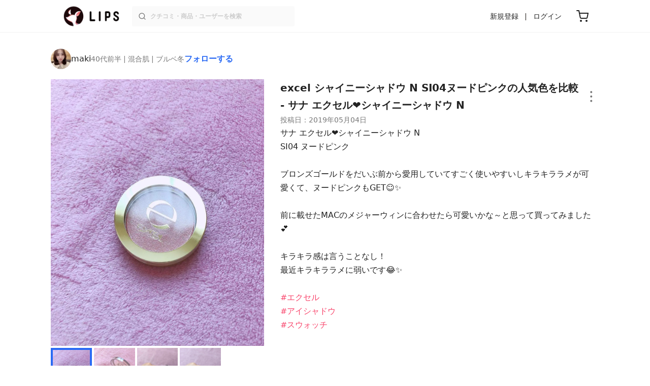

--- FILE ---
content_type: text/html; charset=utf-8
request_url: https://lipscosme.com/posts/1213259
body_size: 29085
content:
<!DOCTYPE html><html><head prefix="og: http://ogp.me/ns# fb: http://ogp.me/ns/fb# article: http://ogp.me/ns/article#"><meta content="790c7f2687079365e66ebf5bc52b3fa9" name="p:domain_verify" /><meta content="app-id=1182886549" name="apple-itunes-app" /><script defer src='https://static.cloudflareinsights.com/beacon.min.js' data-cf-beacon='{"token": "2107537f1ed74003b3224d5e22f9d210"}'></script>
<link href="https://cdn.lipscosme.com" rel="preconnect" /><link href="https://cloudflare.lipscosme.com" rel="preconnect" /><link href="https://www.googletagmanager.com" rel="preconnect" /><link href="https://pagead2.googlesyndication.com" rel="preconnect" /><link href="https://securepubads.g.doubleclick.net" rel="preconnect" /><link href="https://tpc.googlesyndication.com" rel="preconnect" /><meta charset="UTF-8">
<title>シャイニーシャドウ N｜excelの人気色を比較 - サナ エクセル❤️シャイニーシャドウ N by maki(混合肌/40代前半) | LIPS</title>
<meta name="description" content="国内最大コスメアプリLIPSに投稿された口コミです。maki(混合肌 / 40代前半)の単色アイシャドウ シャイニーシャドウ Nを使った評判・口コミは？「サナエクセル❤️シャイニーシャドウNSI04ヌードピンクブロン..」">
<link rel="canonical" href="https://lipscosme.com/posts/1213259">
<meta property="og:title" content="「サナエクセル❤️シャイニーシャドウNSI04ヌードピンクブロン..」by maki">
<meta property="og:description" content="国内最大コスメアプリLIPSに投稿された口コミです。maki(混合肌 / 40代前半)の単色アイシャドウ シャイニーシャドウ Nを使った評判・口コミは？「サナエクセル❤️シャイニーシャドウNSI04ヌードピンクブロン..」">
<meta property="og:type" content="article">
<meta property="og:url" content="https://lipscosme.com/posts/1213259">
<meta property="og:image" content="https://cloudflare.lipscosme.com/api/og/posts/1213259?og=1">
<meta property="og:site_name" content="LIPS">
<meta name="twitter:card" content="summary_large_image">
<meta name="twitter:site" content="@lipsjp">
<meta property="fb:app_id" content="1231265256934025">
<meta name="locale" content="ja_JP">
<meta name="viewport" content="width=device-width,initial-scale=1.0,minimum-scale=1.0,maximum-scale=1.0,user-scalable=0">
<meta name="format-detection" content="telephone=no">
<meta name="thumbnail" content="https://cloudflare.lipscosme.com/image/ae6267c2041b61f0ce9eda3c-1556942915.png?auto=avif%2Cwebp&amp;fio=1&amp;orient=1&amp;width=1424">
<meta name="robots" content="max-image-preview:large"><meta name="csrf-param" content="authenticity_token" />
<meta name="csrf-token" content="HuX7IZkdpTnjTDq04edOK_5UimIvvh7Cstc3NwwLF8MjaNn3c-D89BWIfDlhWfjgIJCrLGNUkTie82gH3X9Q8A" /><meta content="IE=edge" http-equiv="X-UA-Compatible" /><link rel="apple-touch-icon" sizes="180x180" href="https://cdn.lipscosme.com/assets/favicon/apple-touch-icon-3de9c502eee27a5326b62125f9e8ed8d19460139004d42dc58602d6a6dc54bf4.png">
<link rel="icon" href="https://cdn.lipscosme.com/assets/favicon/favicon-05d5f7b78d69bdb2c7e1a2cad4080f10fff67470a5a595327b4875af980b62f1.ico">
<meta name="theme-color" content="#ffffff"><script>window.ENV = "production"
window.isLoggedIn = false
window.lipsSearchProductEndPoint = window.location.protocol + "//" + window.location.hostname + (window.location.port.length > 0 ? ":" + window.location.port : "") + "/products/index_js"</script><link rel="stylesheet" href="https://cdn.lipscosme.com/assets/application_base-4739af52fbb8e519cb386f6aa5106ddd862cee213f77fab7d545c8e87b1b3336.css" data-turbolinks-track="true" /><link rel="stylesheet" href="https://cdn.lipscosme.com/assets/application_posts-f646e0f4268d4c62805954e412dde7217a0b2b7eaa18323d842af933e8680ea4.css" data-turbolinks-track="true" /><link rel="stylesheet" href="https://cdn.lipscosme.com/assets/application_posts-f646e0f4268d4c62805954e412dde7217a0b2b7eaa18323d842af933e8680ea4.css" data-turbolinks-track="true" /><script src="https://cdn.lipscosme.com/assets/application-710e87c2c1ad4830628a9e4c1c2f823e704bd05e7c785404b56d53923ecc7c79.js" data-turbolinks-track="true" defer="defer"></script><script>window.dataLayer = window.dataLayer || [];
dataLayer.push({
    'uid': "",
    'controller': "posts",
    'route': "posts#show",
    'author_id': "",
    'requested_by_lipsapp_webview': "false",
  });
dataLayer.push({"category_id":"413","large_category_id":"62","medium_category_id":"63","small_category_id":"65","":"413","price_range":"petit","brand_id":"77"});

dataLayer.push({ ecommerce: null });
var ecommerce_data_layers = [];
for (var i = 0; i < ecommerce_data_layers.length; ++i) {
  dataLayer.push(ecommerce_data_layers[i]);
  if (window.AndroidEcommerceDataPostMessageHandler) {
    // for Android
    window.AndroidEcommerceDataPostMessageHandler.postMessage(JSON.stringify(ecommerce_data_layers[i]));
  } else if (window.webkit && window.webkit.messageHandlers && window.webkit.messageHandlers.iosEcommerceDataPostMessageHandler) {
    // for iOS
    window.webkit.messageHandlers.iosEcommerceDataPostMessageHandler.postMessage(ecommerce_data_layers[i]);
  }
}</script><script async src='https://securepubads.g.doubleclick.net/tag/js/gpt.js'></script>
<script>
    window.googletag = window.googletag || {cmd: []};

    googletag.cmd.push(function () {
        googletag.pubads().collapseEmptyDivs(true);

        var size_list_standard = [[336, 280], [300, 250], [1, 1], 'fluid'];
        var size_list_for_brand_category_1 = [[320, 100], [320, 50], [1, 1], 'fluid'];

        var i = 0;
        var gptAdSlots = [];

        var set_adslot = function([slot_name, selector, gpt_ad_id]) {
            var size_list = size_list_standard;
            if (slot_name === 'lips_sp_brands_categories_320x100_1') size_list = size_list_for_brand_category_1;
            if (slot_name === 'LIPS_PC_posts_rightcolumn_1') size_list = [[320, 660]];
            if (document.querySelector(selector)) {
              gptAdSlots[i] = googletag.defineSlot(`/21794565686/${slot_name.includes('LIPS_PC') ? 'LIPS_PC' : 'LIPS_SP'}/` + slot_name, size_list, gpt_ad_id)
                .addService(googletag.pubads());
              ++i;
            }
        };

        [["lips_sp_campaign_banner", "#adslot-1558064760004-0", "div-gpt-ad-1558064760004-0"], ["LIPS_PC_posts_rightcolumn_1", "#adslot-1558064760003-0", "div-gpt-ad-1558064760003-0"], ["LIPS_SP_posts_rectangle_1", "#adslot-1558064944178-0", "div-gpt-ad-1558064944178-0"], ["lips_sp_posts_rectangle_2", "#adslot-1558064995363-0", "div-gpt-ad-1558064995363-0"], ["lips_sp_posts_rectangle_3", "#adslot-1558065023947-0", "div-gpt-ad-1558065023947-0"], ["lips_sp_posts_rectangle_4", "#adslot-1558065072868-0", "div-gpt-ad-1558065072868-0"], ["lips_sp_posts_rectangle_5", "#adslot-1558065106716-0", "div-gpt-ad-1558065106716-0"]].forEach(set_adslot);

        [["category_id", "413"],
         ["large_category_id", "62"],
         ["medium_category_id", "63"],
         ["small_category_id", "65"],
         ["brand_id", "77"],
         ["rails_env", "production"]]
           .forEach(function([key, value]) { googletag.pubads().setTargeting(key, value); });

        googletag.pubads().setTargeting("firebaseAbTestingPat", "1"); // 常にネットワーク広告を引き当てないためのKey-Valueを送る
        googletag.pubads().enableSingleRequest();
        googletag.enableServices();

        gptAdSlots.forEach(slot => googletag.display(slot));
    });
</script>
  <!-- Optimize Next -->
  <script>(function(p,r,o,j,e,c,t,g){
  p['_'+t]={};g=r.createElement('script');g.src='https://www.googletagmanager.com/gtm.js?id=GTM-'+t;r[o].prepend(g);
  g=r.createElement('style');g.innerText='.'+e+t+'{visibility:hidden!important}';r[o].prepend(g);
  r[o][j].add(e+t);setTimeout(function(){if(r[o][j].contains(e+t)){r[o][j].remove(e+t);p['_'+t]=0}},c)
  })(window,document,'documentElement','classList','loading',2000,'W42ZZ8H9')</script>
  <!-- End Optimize Next -->
<!-- Google Tag Manager -->
<script>(function(w,d,s,l,i){w[l]=w[l]||[];w[l].push({'gtm.start':
new Date().getTime(),event:'gtm.js'});var f=d.getElementsByTagName(s)[0],
j=d.createElement(s),dl=l!='dataLayer'?'&l='+l:'';j.async=true;j.src=
'https://www.googletagmanager.com/gtm.js?id='+i+dl;f.parentNode.insertBefore(j,f);
})(window,document,'script','dataLayer','GTM-WG2P8D3');</script>
<!-- End Google Tag Manager -->
  <script type="module">
    import {getCLS, getFID, getLCP, getTTFB, getFCP} from 'https://unpkg.com/web-vitals@0.2.4/dist/web-vitals.es5.min.js?module';
    (function(i,s,o,g,r,a,m){i['GoogleAnalyticsObject']=r;i[r]=i[r]||function(){
    (i[r].q=i[r].q||[]).push(arguments)},i[r].l=1*new Date();a=s.createElement(o),
    m=s.getElementsByTagName(o)[0];a.async=1;a.src=g;m.parentNode.insertBefore(a,m)
    })(window,document,'script','https://www.google-analytics.com/analytics.js','ga');
    ga('create', 'UA-88052714-1', 'auto', {'useAmpClientId': true});
    ga(function (tracker) {
        const clientId = tracker.get('clientId');
        $('.ga-client-id').val(clientId);
    });
    function sendToGoogleAnalytics({name, delta, id}) {
      if (name === 'LCP') { ga('set', 'dimension10', String(Math.floor(delta/100)*100) + '~' + String(Math.floor(delta/100)*100+100)); }
      ga('send', 'event', {
        eventCategory: 'Web Vitals',
        eventAction: name,
        // For CLS the value is first multiplied by 1000 for greater precision
        eventValue: Math.round(name === 'CLS' ? delta * 1000 : delta),
        // page load 単位で発行される id でまとめて指標を計測
        eventLabel: id,
        // 直帰率への影響を回避
        nonInteraction: true,
      });
    }
    getCLS(sendToGoogleAnalytics);
    getFID(sendToGoogleAnalytics);
    getLCP(sendToGoogleAnalytics);
    getTTFB(sendToGoogleAnalytics);
    getFCP(sendToGoogleAnalytics);
  </script>
<!-- Meta Pixel Code -->
<script>
  !function(f,b,e,v,n,t,s)
  {if(f.fbq)return;n=f.fbq=function(){n.callMethod?
  n.callMethod.apply(n,arguments):n.queue.push(arguments)};
  if(!f._fbq)f._fbq=n;n.push=n;n.loaded=!0;n.version='2.0';
  n.queue=[];t=b.createElement(e);t.async=!0;
  t.src=v;s=b.getElementsByTagName(e)[0];
  s.parentNode.insertBefore(t,s)}(window, document,'script',
  'https://connect.facebook.net/en_US/fbevents.js');
  fbq('init', '2109479859070147');
  fbq('track', 'PageView');
</script>
<noscript>
  <img height="1" width="1" style="display:none"
  src="https://www.facebook.com/tr?id=2109479859070147&ev=PageView&noscript=1"
  />
</noscript>
<!-- End Meta Pixel Code -->
<script>
fbq('trackSingle', '2109479859070147', 'ViewContent',
{
 value: 0,
 currency: 'JPY',
 content_ids: [1213259],
 content_type: 'product'
});
</script></head><body data-device-uid="0_7Rfz8mpcIVOe9CkJkBSQ" data-env="production" data-js-include="lips-web posts-show product-purchase-event open-product-spec-table product-commerce-sku-select-modal post-feedback-modal scrollbarget_related_posts  lips-modal" data-vimp="1"><!-- Google Tag Manager (noscript) -->
<noscript><iframe src="https://www.googletagmanager.com/ns.html?id=GTM-WG2P8D3"
height="0" width="0" style="display:none;visibility:hidden"></iframe></noscript>
<!-- End Google Tag Manager (noscript) -->
<header class="header" id="header"><div class="open-app-banner visible-for-mobile" id="fixed-banner"><img class="open-app-banner__app-icon" alt="LIPS App icon" src="https://cdn.lipscosme.com/assets/appicon_2022-2004254a6b8d10d9b4735967cea9de07bd5290cdeede74e63bed9ca6a1dcc030.png" /><p class="open-app-banner__app-txt"><span class="open-app-banner__app-txt-title">LIPS 1000万人が選ぶNo.1コスメアプリ</span><span class="open-app-banner__app-txt-subtitle">GooglePlayストア(無料)</span></p><a class="open-app-banner__download-btn" href="https://lipsapp.onelink.me/dKgM?pid=LIPSWEB&amp;c=header&amp;deep_link_value=https%3A%2F%2Flipscosme.com%2Fposts%2F1213259&amp;af_dp=lipsapplink%3A%2F%2Flipscosme.com%2F&amp;af_android_url=https%3A%2F%2Fapp.appsflyer.com%2Fcom.lipscosme.lips%3Fpid%3DLIPSWEB%26af_adset%3Dposts_show%26af_ad%3D1213259%26c%3Dheader&amp;af_ios_url=https%3A%2F%2Fapp.appsflyer.com%2Fid1182886549%3Fpid%3DLIPSWEB%26af_adset%3Dposts_show%26af_ad%3D1213259%26c%3Dheader&amp;af_web_dp=https%3A%2F%2Flipscosme.com%2Fposts%2F1213259&amp;af_og_title=%E4%BB%8A%E8%A6%8B%E3%81%A6%E3%81%84%E3%81%9F%E3%83%9A%E3%83%BC%E3%82%B8%E3%82%92LIPS%E3%82%A2%E3%83%97%E3%83%AA%E3%81%A7%E8%A6%8B%E3%82%8B%E3%81%93%E3%81%A8%E3%81%8C%E3%81%A7%E3%81%8D%E3%81%BE%E3%81%99%E2%99%AB&amp;af_og_description=%E3%82%A2%E3%83%97%E3%83%AA%E3%81%AA%E3%82%89%E3%81%84%E3%81%84%E3%81%AD%E3%82%84%E4%BF%9D%E5%AD%98%E3%80%81%E3%82%B3%E3%83%A1%E3%83%B3%E3%83%88%E6%A9%9F%E8%83%BD%E3%81%8C%E3%83%AD%E3%82%B0%E3%82%A4%E3%83%B3%E7%84%A1%E3%81%97%E3%81%A7%E4%BD%BF%E3%81%88%E3%81%BE%E3%81%99&amp;af_og_image=https%3A%2F%2Fcdn.lipscosme.com%2Fassets%2Fdynamic_link%2Fsocial_image_2022-5e70145987b91904b2cc19680486c1f47e61f5cfa59f3133e744b43d66fbf6aa.png">アプリで開く</a></div><div class="header__container visible-for-mobile"><div class="header__left-icons-container"><a class="LipsModal__openModal header__hamburger-link gt-header__hamburger-link" data-open-modal-class="sidebar" href="javascript:void(0)"><img alt="Hamburger menu" width="20" height="20" src="https://cdn.lipscosme.com/assets/feather/menu-bbca2505f3d5fba7ca49f3fb6e69b2641341c7142ffce151963fee05b02d63ce.svg" /></a></div><div class="header-logo"><a class="header-logo__link" href="/"><div class="header-logo__inner"><img class="header-logo__icon" alt="LIPS[リップス] - コスメのクチコミ検索アプリ" width="360" height="144" loading="lazy" src="https://cdn.lipscosme.com/assets/lips_logo_full_2022-bc7b4bc9dd66035bc5696b0d16bc3d38a7be357186656c039e68cc4cf21ae675.png" /></div></a></div><div class="header__right-icons-container"><img class="header__search-link-image open-search-modal" alt="検索する" width="20" height="20" src="https://cdn.lipscosme.com/assets/feather/search-6615d21f11b72751c746a03e85818e99192d1d4c4fe6debd84f5a377cc3f7c1a.svg" /><a class="header-cart-button visible-for-mobile" href="https://lipscosme.com/commerce/carts"><img alt="カートを見る" width="24" height="24" src="https://cdn.lipscosme.com/assets/feather/cart-1ec49c8d53c1bc0054d2babc4e267c02d55ead0a2fb409c9b57fc2502cc2c187.svg" /></a></div></div><div class="header__container visible-for-pc"><div class="header-logo"><a class="header-logo__link" href="/"><div class="header-logo__inner"><img class="header-logo__icon" alt="LIPS[リップス] - コスメのクチコミ検索アプリ" width="360" height="144" loading="lazy" src="https://cdn.lipscosme.com/assets/lips_logo_full_2022-bc7b4bc9dd66035bc5696b0d16bc3d38a7be357186656c039e68cc4cf21ae675.png" /></div></a></div><div class="header__global-search"><form class="header__global-search-form" onsubmit="onSearchFire();" action="https://lipscosme.com/posts/search" accept-charset="UTF-8" method="get"><input type="text" name="text" id="header-search-box-pc" placeholder="クチコミ・商品・ユーザーを検索" autocomplete="off" required="required" class="header__global-search-input" /></form><div class="header__global-search-menu" id="header-search-box-pc-result"><div class="header__global-search-menu-suggestion-bottom"><ul class="header__global-search-menu-suggestion-bottom" id="header__global-search-menu-suggestion"></ul></div><div class="header__global-search-menu-trend-word"><div class="header__global-search-menu-trend-word-heading">トレンドワード</div><a class="header__global-search-menu-trend-word-link" href="https://lipscosme.com/posts/search?text=カバーマーク"><div class="header__global-search-menu-trend-word-item"><div class="header__global-search-menu-trend-word-item-content"><div class="header__global-search-menu-trend-word-item-content-center"><div class="header__global-search-menu-trend-word-item-content-center-top">カバーマーク</div><div class="header__global-search-menu-trend-word-item-content-center-bottom">2,778件投稿</div></div></div><div class="header__global-search-menu-trend-word-item-post-images"><img class="header__global-search-menu-trend-word-item-post-images-image" src="https://cloudflare.lipscosme.com/image/2025-09-16-3f2630c2e274d32da84967e5.png?auto=avif%2Cwebp&amp;fio=1&amp;orient=1&amp;width=430" /><img class="header__global-search-menu-trend-word-item-post-images-image" src="https://cloudflare.lipscosme.com/image/2025-11-18-aa32558f12638a5dee978564.png?auto=avif%2Cwebp&amp;fio=1&amp;orient=1&amp;width=430" /><img class="header__global-search-menu-trend-word-item-post-images-image" src="https://cloudflare.lipscosme.com/image/2026-01-26-0cda713ef8c2b4c6d7730deb.png?auto=avif%2Cwebp&amp;fio=1&amp;orient=1&amp;width=430" /><img class="header__global-search-menu-trend-word-item-post-images-image" src="https://cloudflare.lipscosme.com/image/2026-01-27-43b7f746d464e83d475dba92.png?auto=avif%2Cwebp&amp;fio=1&amp;orient=1&amp;width=430" /></div></div></a><a class="header__global-search-menu-trend-word-link" href="https://lipscosme.com/posts/search?text=シピシピ"><div class="header__global-search-menu-trend-word-item"><div class="header__global-search-menu-trend-word-item-content"><div class="header__global-search-menu-trend-word-item-content-center"><div class="header__global-search-menu-trend-word-item-content-center-top">シピシピ</div><div class="header__global-search-menu-trend-word-item-content-center-bottom">3,334件投稿</div></div></div><div class="header__global-search-menu-trend-word-item-post-images"><img class="header__global-search-menu-trend-word-item-post-images-image" src="https://cloudflare.lipscosme.com/image/2025-10-10-49d1513f72194491e3de8fdd.png?auto=avif%2Cwebp&amp;fio=1&amp;orient=1&amp;width=430" /><img class="header__global-search-menu-trend-word-item-post-images-image" src="https://cloudflare.lipscosme.com/image/2025-11-15-83e1bfb7dbdb1c3fc6372be4.png?auto=avif%2Cwebp&amp;fio=1&amp;orient=1&amp;width=430" /><img class="header__global-search-menu-trend-word-item-post-images-image" src="https://cloudflare.lipscosme.com/image/2025-11-22-f73fce817ce13217708fb87f.png?auto=avif%2Cwebp&amp;fio=1&amp;orient=1&amp;width=430" /><img class="header__global-search-menu-trend-word-item-post-images-image" src="https://cloudflare.lipscosme.com/image/2025-11-28-5d5c5de3809884a29a2fc0d6.png?auto=avif%2Cwebp&amp;fio=1&amp;orient=1&amp;width=430" /></div></div></a><a class="header__global-search-menu-trend-word-link" href="https://lipscosme.com/posts/search?text=kate"><div class="header__global-search-menu-trend-word-item"><div class="header__global-search-menu-trend-word-item-content"><div class="header__global-search-menu-trend-word-item-content-center"><div class="header__global-search-menu-trend-word-item-content-center-top">kate</div><div class="header__global-search-menu-trend-word-item-content-center-bottom">5,069件投稿</div></div></div><div class="header__global-search-menu-trend-word-item-post-images"><img class="header__global-search-menu-trend-word-item-post-images-image" src="https://cloudflare.lipscosme.com/image/2025-10-18-91f69652970f6feb18b0baf4.png?auto=avif%2Cwebp&amp;fio=1&amp;orient=1&amp;width=430" /><img class="header__global-search-menu-trend-word-item-post-images-image" src="https://cloudflare.lipscosme.com/image/2025-12-10-f6028d58d4aa0c7e4b17a9ea.png?auto=avif%2Cwebp&amp;fio=1&amp;orient=1&amp;width=430" /><img class="header__global-search-menu-trend-word-item-post-images-image" src="https://cloudflare.lipscosme.com/image/2026-01-20-043cc9f5d9d30c3dc0f47549.png?auto=avif%2Cwebp&amp;fio=1&amp;orient=1&amp;width=430" /><img class="header__global-search-menu-trend-word-item-post-images-image" src="https://cloudflare.lipscosme.com/image/2026-01-27-d22122d7f0d12a87f6534c59.png?auto=avif%2Cwebp&amp;fio=1&amp;orient=1&amp;width=430" /></div></div></a></div></div></div><div class="header__sign visible-for-pc"><ul class="header__sign-list"><li class="header__sign-item"><a class="header__signup" href="https://lipscosme.com/users/sign_up">新規登録</a></li><li class="header__sign-item"><a class="header__signin" href="https://lipscosme.com/users/sign_in">ログイン</a></li></ul></div><a class="header-cart-button visible-for-pc" href="https://lipscosme.com/commerce/carts"><img alt="カートを見る" width="24" height="24" src="https://cdn.lipscosme.com/assets/feather/cart-1ec49c8d53c1bc0054d2babc4e267c02d55ead0a2fb409c9b57fc2502cc2c187.svg" /></a></div></header><script>const CONSIDER_PATH_PATTERN =  /\/(products|posts|users|articles)\/search/;

function onSearchFire() {
  const pathname = location.pathname;
  const match = pathname.match(CONSIDER_PATH_PATTERN);
  if (match && match.length === 2) {
    const category = match[1];
    const text = document.getElementById('header-search-box-pc').value;
    window.loggerService.fireEvent({
      url: '/api/logs/beacon_event',
      params: {
        name: 'search_log_event_web',
        params: {
          id: 0,
          text: text,
          experiment_key: category
        }
      }
    });
  }
  return true;
}</script><nav class="sidebar LipsModal LipsModal__from-left" id="sidebar"><div class="sidebar__body"><div class="sidebar__app-banner"><img class="sidebar__app-icon" alt="LIPS App icon" src="https://cdn.lipscosme.com/assets/appicon_2022-2004254a6b8d10d9b4735967cea9de07bd5290cdeede74e63bed9ca6a1dcc030.png" /><p class="sidebar__app-txt"><span class="sidebar__app-txt-title">LIPS</span><span class="sidebar__app-txt-subtitle">GooglePlayストア(無料)</span></p><a class="sidebar__download-btn" href="https://lipsapp.onelink.me/dKgM?pid=LIPSWEB&amp;c=hamburger&amp;deep_link_value=https%3A%2F%2Flipscosme.com%2Fposts%2F1213259&amp;af_dp=lipsapplink%3A%2F%2Flipscosme.com%2F&amp;af_android_url=https%3A%2F%2Fapp.appsflyer.com%2Fcom.lipscosme.lips%3Fpid%3DLIPSWEB%26af_adset%3Dposts_show%26af_ad%3D1213259%26c%3Dhamburger&amp;af_ios_url=https%3A%2F%2Fapp.appsflyer.com%2Fid1182886549%3Fpid%3DLIPSWEB%26af_adset%3Dposts_show%26af_ad%3D1213259%26c%3Dhamburger&amp;af_web_dp=https%3A%2F%2Flipscosme.com%2Fposts%2F1213259&amp;af_og_title=%E4%BB%8A%E8%A6%8B%E3%81%A6%E3%81%84%E3%81%9F%E3%83%9A%E3%83%BC%E3%82%B8%E3%82%92LIPS%E3%82%A2%E3%83%97%E3%83%AA%E3%81%A7%E8%A6%8B%E3%82%8B%E3%81%93%E3%81%A8%E3%81%8C%E3%81%A7%E3%81%8D%E3%81%BE%E3%81%99%E2%99%AB&amp;af_og_description=%E3%82%A2%E3%83%97%E3%83%AA%E3%81%AA%E3%82%89%E3%81%84%E3%81%84%E3%81%AD%E3%82%84%E4%BF%9D%E5%AD%98%E3%80%81%E3%82%B3%E3%83%A1%E3%83%B3%E3%83%88%E6%A9%9F%E8%83%BD%E3%81%8C%E3%83%AD%E3%82%B0%E3%82%A4%E3%83%B3%E7%84%A1%E3%81%97%E3%81%A7%E4%BD%BF%E3%81%88%E3%81%BE%E3%81%99&amp;af_og_image=https%3A%2F%2Fcdn.lipscosme.com%2Fassets%2Fdynamic_link%2Fsocial_image_2022-5e70145987b91904b2cc19680486c1f47e61f5cfa59f3133e744b43d66fbf6aa.png">アプリで開く</a></div><div class="sidebar__menu-container"><div class="sidebar__login"><div class="sidebar__login-title">ログインして便利に使おう！</div><a class="sidebar__login-button" href="https://lipscosme.com/users/sign_in">ログイン</a><a class="sidebar__login-link" href="https://lipscosme.com/users/sign_up">無料会員登録はこちら</a></div><div class="sidebar__section-title">コンテンツを探す</div><ul class="sidebar__main-list"><li class="sidebar__main-item"><a class="sidebar__main-link" href="https://lips-shopping.com">LIPS SHOPPING</a></li><li class="sidebar__main-item"><a class="sidebar__main-link" href="https://lipscosme.com/categories">カテゴリから探す</a></li><li class="sidebar__main-item"><a class="sidebar__main-link" href="https://lipscosme.com/brands">ブランドから探す</a></li><li class="sidebar__main-item"><a class="sidebar__main-link" href="https://lipscosme.com/rankings">ランキングから探す</a></li><li class="sidebar__main-item"><a class="sidebar__main-link" href="https://lipscosme.com/products">商品から探す</a></li><li class="sidebar__main-item"><a class="sidebar__main-link" href="https://lipscosme.com/posts">人気のクチコミを見る</a></li><li class="sidebar__main-item"><a class="sidebar__main-link" href="https://lipscosme.com/posts?sort=latest">新着のクチコミを見る</a></li><li class="sidebar__main-item"><a class="sidebar__main-link" href="https://lipscosme.com/tags">タグから探す</a></li><li class="sidebar__main-item"><a class="sidebar__main-link" href="https://lipscosme.com/themes">テーマから探す</a></li><li class="sidebar__main-item"><a class="sidebar__main-link" href="https://lipscosme.com/articles">記事から探す</a></li><li class="sidebar__main-item"><a class="sidebar__main-link" href="https://lipscosme.com/shops">取扱店舗を探す</a></li><li class="sidebar__main-item"><a class="sidebar__main-link" href="https://lipscosme.com/nail_designs">ネイルデザイン</a></li><li class="sidebar__main-item"><a class="sidebar__main-link" href="https://lipscosme.com/bestcosme">ベストコスメ</a></li><li class="sidebar__main-item"><a class="sidebar__main-link" href="https://lipscosme.com/monthly_trends">月間トレンド賞</a></li></ul><div class="sidebar__section-title">その他</div><ul class="sidebar__main-list"><li class="sidebar__main-item"><a class="sidebar__main-link" href="https://lipscosme.com/our_company">運営会社</a></li><li class="sidebar__main-item"><a class="sidebar__main-link" href="https://lipscosme.com/inquiries/new">お問い合わせ</a></li></ul></div></div></nav><div style="position: relative;"><div class="page-top-element-list"><a href="https://lipscosme.com/rankings/trend_awards/2026/1"><div class="campaign-notice-banner" style="background-color: #3c469d;"><img alt="LIPS月間トレンド賞2026年1月" width="1536" height="128" loading="lazy" src="https://cloudflare.lipscosme.com/campaign_notice/2026-01-15-ceb36aaaf1132cc39e057a1e.png?auto=avif%2Cwebp&amp;fio=1&amp;orient=1&amp;width=3840" /></div></a></div><div class="AdSlot__pureAds visible-for-mobile" id="adslot-1558064760004-0" style="z-index: 10; position: absolute; width: 100%; top: 1px;"><div id="div-gpt-ad-1558064760004-0"></div></div></div><div class="post-show main-row"><div class="post-show__inner"><div class="post-show__user-profile"><div class="post-show__user-profile_user"><a class="post-show__user-profile_user-link gt-post-show__info-user-link" href="/users/n/@makitan215"><img alt="maki" class="post-show__user-profile_user-thumb" src="https://cloudflare.lipscosme.com/user/2025-11-06-489c94907e0c9e15718ec145.png?auto=avif%2Cwebp&amp;fio=1&amp;orient=1&amp;width=120" /><div class="post-show__user-profile_user-name-and-attributes"><div class="post-show__user-profile_user-name">maki</div><div class="post-show__user-profile_user-attributes">40代前半 | 混合肌 | ブルベ冬</div></div></a><div class="post-show__user-profile_user-info visible-for-pc"><div class="PostedUser"><div class="PostedUser__container"><div class="PostedUser__profIconArea visible-for-mobile"><a class="PostedUser__link" href="/users/n/@makitan215"><img alt="maki" class="PostedUser__profIcon" src="https://cloudflare.lipscosme.com/user/2025-11-06-489c94907e0c9e15718ec145.png?auto=avif%2Cwebp&amp;fio=1&amp;orient=1&amp;width=430" /></a></div><div class="PostedUser__mainContentArea"><a class="PostedUser__link" href="/users/n/@makitan215"><h4 class="PostedUser__name visible-for-mobile"><span class="PostedUser__nickname">maki</span></h4><ul class="PostedUser__userAttribute visible-for-mobile"><li class="PostedUser__userAttribute-item">@makitan215</li><li class="PostedUser__userAttribute-item">40代前半</li><li class="PostedUser__userAttribute-item">混合肌</li><li class="PostedUser__userAttribute-item">ブルベ冬</li></ul><ul class="PostedUser__userRankings"><li class="PostedUser__userRankings-item">週間ランキング 4444位</li><li class="PostedUser__userRankings-item">月間ランキング 8741位</li><li class="PostedUser__userRankings-item">全期間ランキング 1184位</li></ul></a></div><div class="PostedUser__countContentArea"><a class="PostedUser__link" href="/users/n/@makitan215"><ul class="PostedUser__count"><li class="PostedUser__count-item"><div class="PostedUser__count-container"><span class="PostedUser__count-num">361</span><span class="PostedUser__count-text">フォロー</span></div></li><li class="PostedUser__count-item"><div class="PostedUser__count-container"><span class="PostedUser__count-num">657</span><span class="PostedUser__count-text">フォロワー</span></div></li><li class="PostedUser__count-item"><div class="PostedUser__count-container"><span class="PostedUser__count-num">41.8K</span><span class="PostedUser__count-text">いいね</span></div></li></ul></a></div><div class="PostedUser__detailContentArea"><a class="PostedUser__link" href="/users/n/@makitan215"><p class="PostedUser__bio">PC:Winter❄️
CHANEL❤️Dior❤️デパコス大好き💕
いつまでも綺麗なママでいたい💕が目標です✨
いいね、フォローありがとうございます🙏✨
人見知りですが、仲良くしてくれると嬉しいです🥺💕</p></a></div><div class="PostedUser__linkBtnArea"><div class="user-link-buttons"><a class="user-link-buttons__link" href="https://www.instagram.com/makitan215"><img alt="Instagram" class="user-link-buttons__link-ic" src="https://cdn.lipscosme.com/assets/IG_ICON-ef2fbdb3f9385c501b87f342de2c1177f538696d4425b9c4797f6582889dca16.png" /></a></div></div></div></div></div></div><a class="post-show__user-profile_follow" id="follow-btn-text" user_id="2070177" href="javascript:void(0)">フォローする</a></div><style>.post-show__carousel-item, .post-show__carousel-list {  aspect-ratio: 1024 / 1280;}</style><div class="post-show__carousel post-show__media"><div class="splide"><div class="splide__track"><ul class="post-show__carousel-list splide__list"><li class="post-show__carousel-item splide__slide"><a class="post-show__media-link gt-post-show__media-link" data-fancybox="" href="https://cloudflare.lipscosme.com/image/ae6267c2041b61f0ce9eda3c-1556942915.png?auto=avif%2Cwebp&amp;fio=1&amp;orient=1&amp;width=1424"><link as="image" href="https://cloudflare.lipscosme.com/image/ae6267c2041b61f0ce9eda3c-1556942915.png?auto=avif%2Cwebp&amp;fio=1&amp;orient=1&amp;width=1424" rel="preload" /><img class="post-show__carousel-item-image" alt="シャイニーシャドウ N/excel/単色アイシャドウを使ったクチコミ（1枚目）" width="1024" height="1280" src="https://cloudflare.lipscosme.com/image/ae6267c2041b61f0ce9eda3c-1556942915.png?auto=avif%2Cwebp&amp;fio=1&amp;orient=1&amp;width=1424" /></a></li><li class="post-show__carousel-item splide__slide"><a class="post-show__media-link gt-post-show__media-link" data-fancybox="" href="https://cloudflare.lipscosme.com/image/e8b5b2fe2bddeb2c68349c42-1556942916.png?auto=avif%2Cwebp&amp;fio=1&amp;orient=1&amp;width=1424"><link as="image" href="https://cloudflare.lipscosme.com/image/e8b5b2fe2bddeb2c68349c42-1556942916.png?auto=avif%2Cwebp&amp;fio=1&amp;orient=1&amp;width=1424" rel="preload" /><img class="post-show__carousel-item-image" alt="シャイニーシャドウ N/excel/単色アイシャドウを使ったクチコミ（2枚目）" width="1024" height="1196" src="https://cloudflare.lipscosme.com/image/e8b5b2fe2bddeb2c68349c42-1556942916.png?auto=avif%2Cwebp&amp;fio=1&amp;orient=1&amp;width=1424" /></a></li><li class="post-show__carousel-item splide__slide"><a class="post-show__media-link gt-post-show__media-link" data-fancybox="" href="https://cloudflare.lipscosme.com/image/dd5e0e3d2c0d8cbcaa253e56-1556942916.png?auto=avif%2Cwebp&amp;fio=1&amp;orient=1&amp;width=1424"><link as="image" href="https://cloudflare.lipscosme.com/image/dd5e0e3d2c0d8cbcaa253e56-1556942916.png?auto=avif%2Cwebp&amp;fio=1&amp;orient=1&amp;width=1424" rel="preload" /><img class="post-show__carousel-item-image" alt="シャイニーシャドウ N/excel/単色アイシャドウを使ったクチコミ（3枚目）" width="1024" height="1101" src="https://cloudflare.lipscosme.com/image/dd5e0e3d2c0d8cbcaa253e56-1556942916.png?auto=avif%2Cwebp&amp;fio=1&amp;orient=1&amp;width=1424" /></a></li><li class="post-show__carousel-item splide__slide"><a data-fancybox="" data-srcset="https://cloudflare.lipscosme.com/optimized_v1_movie/movie2019-05-04-128-916-913.mp4 768pt, https://cloudflare.lipscosme.com/optimized_v1_movie/movie2019-05-04-128-916-913.mp4 640pt" class="post-show__media-link movie gt-post-show__media-link" href="https://cloudflare.lipscosme.com/optimized_v1_movie/movie2019-05-04-128-916-913.mp4"><link as="image" href="https://cloudflare.lipscosme.com/movie/thumbnail/f47a1194cb0b5e1cb61fa732-1556942916.png?auto=avif%2Cwebp&amp;fio=1&amp;orient=1&amp;width=430" rel="preload" /><img class="post-show__carousel-item-image" alt="シャイニーシャドウ N/excel/単色アイシャドウを使ったクチコミ（4枚目）" width="331" height="375" src="https://cloudflare.lipscosme.com/movie/thumbnail/f47a1194cb0b5e1cb61fa732-1556942916.png?auto=avif%2Cwebp&amp;fio=1&amp;orient=1&amp;width=430" /></a></li></ul></div></div><ul class="post-show__media-list visible-for-pc"><li class="post-show__media-list-medium"><div class="post-show__media-list-medium-border"></div><img alt="シャイニーシャドウ N/excel/単色アイシャドウを使ったクチコミ（1枚目）" loading="lazy" src="https://cloudflare.lipscosme.com/image/ae6267c2041b61f0ce9eda3c-1556942915.png?auto=avif%2Cwebp&amp;fio=1&amp;orient=1&amp;width=430" /></li><li class="post-show__media-list-medium"><div class="post-show__media-list-medium-border"></div><img alt="シャイニーシャドウ N/excel/単色アイシャドウを使ったクチコミ（2枚目）" loading="lazy" src="https://cloudflare.lipscosme.com/image/e8b5b2fe2bddeb2c68349c42-1556942916.png?auto=avif%2Cwebp&amp;fio=1&amp;orient=1&amp;width=430" /></li><li class="post-show__media-list-medium"><div class="post-show__media-list-medium-border"></div><img alt="シャイニーシャドウ N/excel/単色アイシャドウを使ったクチコミ（3枚目）" loading="lazy" src="https://cloudflare.lipscosme.com/image/dd5e0e3d2c0d8cbcaa253e56-1556942916.png?auto=avif%2Cwebp&amp;fio=1&amp;orient=1&amp;width=430" /></li><li class="post-show__media-list-medium movie"><div class="post-show__media-list-medium-border"></div><img alt="シャイニーシャドウ N/excel/単色アイシャドウを使ったクチコミ（4枚目）" loading="lazy" src="https://cloudflare.lipscosme.com/movie/thumbnail/f47a1194cb0b5e1cb61fa732-1556942916.png?auto=avif%2Cwebp&amp;fio=1&amp;orient=1&amp;width=430" /></li></ul><div class="post-show__reactionIcon"><div class="PostsReactionsIcons"><div class="PostsReactionsIcons__icon-list first"><button name="button" type="button" class="PostsReactionsIcons__icon like" likeable_type="Post" likeable_id="1213259" is_selected="false"><span class="like-count">43</span></button><button name="button" type="button" class="PostsReactionsIcons__icon clip" clippable_type="Post" clippable_id="1213259" is_selected="false"><span class="clip-count">0</span></button></div><div class="PostsReactionsIcons__icon-list last"><button name="button" type="button" class="PostsReactionsIcons__icon comment LipsModal__openModal" data-open-modal-class="CommentModal"><span class="comment-count">11</span></button><div class="CommentModal LipsModal LipsModal__from-bottom"><div class="post-show__comments gt-post-show__comments"><div class="post-show__comments-header"><h3 class="post-show__comments-title">コメント</h3><div class="post-show__comments-close"><button name="button" type="button" class="post-show__comments-close_button LipsModal__close"><img alt="閉じる" src="https://cdn.lipscosme.com/assets/close/object_main-9be5bea6a55f291a698c1e161f64a1a2470250ac5650821c3cd0b57309b478e9.svg" /></button></div></div><ul class="post-show__comments-list"><li class="comments-item"><a href="https://lipscosme.com/users/@hiiragichanel"><img class="comments-item__profile-icon" alt="ひいらぎ💄ブルベ夏美容ライター" loading="lazy" src="https://cloudflare.lipscosme.com/user/user1614425794-29714.png?auto=avif%2Cwebp&amp;fio=1&amp;orient=1&amp;width=120" /></a><div class="comments-item__container"><div class="comments-item__header"><a href="https://lipscosme.com/users/@hiiragichanel"><span class="comments-item__nickname">ひいらぎ💄ブルベ夏美容ライター</span></a><time class="comments-item__created-at" datetime="2019-05-04 14:32:22 +0900">2019.05.04</time></div><p class="comments-item__contents">キラキラ可愛い〜❤️
単色のキラキラって、便利ですよね！
これは集めちゃうやつだ〜🙈💕</p></div></li><li class="post-show__comments-children-item"><ul class="post-show__children-comments-list"><li class="comments-item"><a href="https://lipscosme.com/users/n/@makitan215"><img class="comments-item__profile-icon" alt="maki" loading="lazy" src="https://cloudflare.lipscosme.com/user/2025-11-06-489c94907e0c9e15718ec145.png?auto=avif%2Cwebp&amp;fio=1&amp;orient=1&amp;width=120" /></a><div class="comments-item__container"><div class="comments-item__header"><a href="https://lipscosme.com/users/n/@makitan215"><span class="comments-item__nickname">maki</span></a><time class="comments-item__created-at" datetime="2019-05-04 16:07:42 +0900">2019.05.04</time></div><p class="comments-item__contents"><span class="reply_to">@hiiragichanel</span>やっと届いた～😆✨
まず見て鑑賞、はコスメ好きあるあるなのかな？😂
明日チュールスカートから使うかSUQQUから使うかで迷ってるとこです😂❤️笑
</p></div></li><li class="comments-item"><a href="https://lipscosme.com/users/@hiiragichanel"><img class="comments-item__profile-icon" alt="ひいらぎ💄ブルベ夏美容ライター" loading="lazy" src="https://cloudflare.lipscosme.com/user/user1614425794-29714.png?auto=avif%2Cwebp&amp;fio=1&amp;orient=1&amp;width=120" /></a><div class="comments-item__container"><div class="comments-item__header"><a href="https://lipscosme.com/users/@hiiragichanel"><span class="comments-item__nickname">ひいらぎ💄ブルベ夏美容ライター</span></a><time class="comments-item__created-at" datetime="2019-05-04 16:01:02 +0900">2019.05.04</time></div><p class="comments-item__contents"><span class="reply_to">@makitan215</span>うわあ〜！届いたんですね！✨
ついに！！
まずは見て鑑賞、ですよね😍💕</p></div></li><li class="comments-item"><a href="https://lipscosme.com/users/n/@makitan215"><img class="comments-item__profile-icon" alt="maki" loading="lazy" src="https://cloudflare.lipscosme.com/user/2025-11-06-489c94907e0c9e15718ec145.png?auto=avif%2Cwebp&amp;fio=1&amp;orient=1&amp;width=120" /></a><div class="comments-item__container"><div class="comments-item__header"><a href="https://lipscosme.com/users/n/@makitan215"><span class="comments-item__nickname">maki</span></a><time class="comments-item__created-at" datetime="2019-05-04 15:58:03 +0900">2019.05.04</time></div><p class="comments-item__contents"><span class="reply_to">@hiiragichanel</span>わーい❤️嬉しい💕
夏のキラキラっていいですよね✨🥰笑
あ！SUQQU今日届きました🤩
見てうっとりしております☺️❤️笑</p></div></li><li class="comments-item"><a href="https://lipscosme.com/users/@hiiragichanel"><img class="comments-item__profile-icon" alt="ひいらぎ💄ブルベ夏美容ライター" loading="lazy" src="https://cloudflare.lipscosme.com/user/user1614425794-29714.png?auto=avif%2Cwebp&amp;fio=1&amp;orient=1&amp;width=120" /></a><div class="comments-item__container"><div class="comments-item__header"><a href="https://lipscosme.com/users/@hiiragichanel"><span class="comments-item__nickname">ひいらぎ💄ブルベ夏美容ライター</span></a><time class="comments-item__created-at" datetime="2019-05-04 15:37:18 +0900">2019.05.04</time></div><p class="comments-item__contents"><span class="reply_to">@makitan215</span>まきさん言ってたみたいに私も最近キラキラに弱いから、やばいです〜🙈笑  夏になるからですかね！笑</p></div></li><li class="comments-item"><a href="https://lipscosme.com/users/n/@makitan215"><img class="comments-item__profile-icon" alt="maki" loading="lazy" src="https://cloudflare.lipscosme.com/user/2025-11-06-489c94907e0c9e15718ec145.png?auto=avif%2Cwebp&amp;fio=1&amp;orient=1&amp;width=120" /></a><div class="comments-item__container"><div class="comments-item__header"><a href="https://lipscosme.com/users/n/@makitan215"><span class="comments-item__nickname">maki</span></a><time class="comments-item__created-at" datetime="2019-05-04 15:34:24 +0900">2019.05.04</time></div><p class="comments-item__contents"><span class="reply_to">@hiiragichanel</span>ひいらぎさん💕
可愛いですよね～❤️
色もどれも綺麗だし値段もそんな高くないから集めやすい～🤩</p></div></li></ul></li><li class="comments-item"><a href="https://lipscosme.com/users/@hiiragichanel"><img class="comments-item__profile-icon" alt="ひいらぎ💄ブルベ夏美容ライター" loading="lazy" src="https://cloudflare.lipscosme.com/user/user1614425794-29714.png?auto=avif%2Cwebp&amp;fio=1&amp;orient=1&amp;width=120" /></a><div class="comments-item__container"><div class="comments-item__header"><a href="https://lipscosme.com/users/@hiiragichanel"><span class="comments-item__nickname">ひいらぎ💄ブルベ夏美容ライター</span></a><time class="comments-item__created-at" datetime="2019-05-04 16:16:08 +0900">2019.05.04</time></div><p class="comments-item__contents">コスメ好きあるあるかも🤣
いやあ〜届いて私まで嬉しい〜✨
待ちましたもんね！
ううう、それは究極の選択！届いた翌日にSUQQUを触る勇気が出れば…SUQQUかな？笑</p></div></li><li class="post-show__comments-children-item"><ul class="post-show__children-comments-list"><li class="comments-item"><a href="https://lipscosme.com/users/@hiiragichanel"><img class="comments-item__profile-icon" alt="ひいらぎ💄ブルベ夏美容ライター" loading="lazy" src="https://cloudflare.lipscosme.com/user/user1614425794-29714.png?auto=avif%2Cwebp&amp;fio=1&amp;orient=1&amp;width=120" /></a><div class="comments-item__container"><div class="comments-item__header"><a href="https://lipscosme.com/users/@hiiragichanel"><span class="comments-item__nickname">ひいらぎ💄ブルベ夏美容ライター</span></a><time class="comments-item__created-at" datetime="2019-05-04 21:26:41 +0900">2019.05.04</time></div><p class="comments-item__contents"><span class="reply_to">@makitan215</span>うんうん、私もLIPS始めるまでは同じブランドばかりだったんだけど、皆んなの投稿見てたら色んなブランド買うようになったし、メイクのバリエーションも増えた気がする！同じくお金は飛んでくね💸笑
新作の情報も入ってくるしね笑🙈💕</p></div></li><li class="comments-item"><a href="https://lipscosme.com/users/n/@makitan215"><img class="comments-item__profile-icon" alt="maki" loading="lazy" src="https://cloudflare.lipscosme.com/user/2025-11-06-489c94907e0c9e15718ec145.png?auto=avif%2Cwebp&amp;fio=1&amp;orient=1&amp;width=120" /></a><div class="comments-item__container"><div class="comments-item__header"><a href="https://lipscosme.com/users/n/@makitan215"><span class="comments-item__nickname">maki</span></a><time class="comments-item__created-at" datetime="2019-05-04 18:42:46 +0900">2019.05.04</time></div><p class="comments-item__contents"><span class="reply_to">@hiiragichanel</span>LIPS始めるまではずっと同じメイクばかりだったけど、LIPS始めていろんなコスメを集めるようになってから、今日はどんなメイクにしよーかなー☺️って考えるのがすごく楽しくなったよ❤️
お金はかなり飛んでくけど💸😂</p></div></li><li class="comments-item"><a href="https://lipscosme.com/users/@hiiragichanel"><img class="comments-item__profile-icon" alt="ひいらぎ💄ブルベ夏美容ライター" loading="lazy" src="https://cloudflare.lipscosme.com/user/user1614425794-29714.png?auto=avif%2Cwebp&amp;fio=1&amp;orient=1&amp;width=120" /></a><div class="comments-item__container"><div class="comments-item__header"><a href="https://lipscosme.com/users/@hiiragichanel"><span class="comments-item__nickname">ひいらぎ💄ブルベ夏美容ライター</span></a><time class="comments-item__created-at" datetime="2019-05-04 17:13:17 +0900">2019.05.04</time></div><p class="comments-item__contents"><span class="reply_to">@makitan215</span>うん、明日の気分で決めるの良いですね💕
私も何使おうかな〜😍迷うのも楽しかったり笑
お互い良い買い初めになりましたね♡</p></div></li><li class="comments-item"><a href="https://lipscosme.com/users/n/@makitan215"><img class="comments-item__profile-icon" alt="maki" loading="lazy" src="https://cloudflare.lipscosme.com/user/2025-11-06-489c94907e0c9e15718ec145.png?auto=avif%2Cwebp&amp;fio=1&amp;orient=1&amp;width=120" /></a><div class="comments-item__container"><div class="comments-item__header"><a href="https://lipscosme.com/users/n/@makitan215"><span class="comments-item__nickname">maki</span></a><time class="comments-item__created-at" datetime="2019-05-04 16:48:26 +0900">2019.05.04</time></div><p class="comments-item__contents"><span class="reply_to">@hiiragichanel</span>えぇ～そんな共感してくれて嬉しい🙈💕ありがとうございます❤️
SUQQUすぐ使いたいようなもうちょっと眺めていたいような😍
ホント迷う～～😂
明日の気分で考えよかな🤔笑</p></div></li></ul></li></ul><div class="post-show__comment-form"><a class="post-show__comment-login" href="/users/sign_in">コメントするにはログインしてください</a></div></div></div></div></div></div></div><div class="post-show__title-info-content"><div class="post-show__read-on-app visible-for-mobile"><a class="post-show__read-on-app__app-link gt-post-show__read-on-app__app-link" href="https://lipsapp.onelink.me/dKgM?pid=LIPSWEB&amp;c=folded&amp;deep_link_value=https%3A%2F%2Flipscosme.com%2Fposts%2F1213259&amp;af_dp=lipsapplink%3A%2F%2Flipscosme.com%2F&amp;af_android_url=https%3A%2F%2Fapp.appsflyer.com%2Fcom.lipscosme.lips%3Fpid%3DLIPSWEB%26af_adset%3Dposts_show%26af_ad%3D1213259%26c%3Dfolded&amp;af_ios_url=https%3A%2F%2Fapp.appsflyer.com%2Fid1182886549%3Fpid%3DLIPSWEB%26af_adset%3Dposts_show%26af_ad%3D1213259%26c%3Dfolded&amp;af_web_dp=https%3A%2F%2Flipscosme.com%2Fposts%2F1213259&amp;af_og_title=%E4%BB%8A%E8%A6%8B%E3%81%A6%E3%81%84%E3%81%9F%E3%83%9A%E3%83%BC%E3%82%B8%E3%82%92LIPS%E3%82%A2%E3%83%97%E3%83%AA%E3%81%A7%E8%A6%8B%E3%82%8B%E3%81%93%E3%81%A8%E3%81%8C%E3%81%A7%E3%81%8D%E3%81%BE%E3%81%99%E2%99%AB&amp;af_og_description=%E3%82%A2%E3%83%97%E3%83%AA%E3%81%AA%E3%82%89%E3%81%84%E3%81%84%E3%81%AD%E3%82%84%E4%BF%9D%E5%AD%98%E3%80%81%E3%82%B3%E3%83%A1%E3%83%B3%E3%83%88%E6%A9%9F%E8%83%BD%E3%81%8C%E3%83%AD%E3%82%B0%E3%82%A4%E3%83%B3%E7%84%A1%E3%81%97%E3%81%A7%E4%BD%BF%E3%81%88%E3%81%BE%E3%81%99&amp;af_og_image=https%3A%2F%2Fcdn.lipscosme.com%2Fassets%2Fdynamic_link%2Fsocial_image_2022-5e70145987b91904b2cc19680486c1f47e61f5cfa59f3133e744b43d66fbf6aa.png">アプリでサクサク読む</a></div><div class="post-show__title-area"><div class="post-show__title-and-menu"><h1 class="post-show__title">excel シャイニーシャドウ N SI04ヌードピンクの人気色を比較 - サナ エクセル❤️シャイニーシャドウ N
</h1><div class="dropdown"><a class="post-show__title-menu" data-bs-toggle="dropdown" href="javascript:void(0);"><img alt="投稿・コメントの報告" src="https://cdn.lipscosme.com/assets/vertical_ellipsis-163f43dc32d8f17fb33872920773c2b7b382bb3da00a14df131bccb0fb5afb40.svg" /></a><ul class="dropdown-menu post-show__dropdown-menu"><li class="dropdown-item post-show__dropdown-item"><a class="LipsModal__openModal" data-open-modal-class="PostEmbedModal" href="javascript:void(0)"><img loading="lazy" src="https://cdn.lipscosme.com/assets/common/flag-21a5bdebce942eb91f42f2174ece5a55732d7e21fab1d822fa06be4ab182b453.svg" />埋め込み</a></li><li class="dropdown-item post-show__dropdown-item"><a class="LipsModal__openModal" data-open-modal-class="PostFeedbackModal" href="javascript:void(0)"><img loading="lazy" src="https://cdn.lipscosme.com/assets/common/code-7b6ca2245f4381ec978c353e514c9713e77d0778fc983758feb1a5d3505277b4.svg" />投稿・コメントの報告</a></li></ul></div><div class="PostEmbedModal LipsModal LipsModal__from-bottom"><div class="PostEmbedModal__header"><div class="PostEmbedModal__item"></div><h3 class="PostEmbedModal__title">埋め込み</h3><div class="PostEmbedModal__item"><button name="button" type="button" class="PostEmbedModal__close LipsModal__close"><img alt="閉じる" src="https://cdn.lipscosme.com/assets/close/object_main-9be5bea6a55f291a698c1e161f64a1a2470250ac5650821c3cd0b57309b478e9.svg" /></button></div></div><div class="PostEmbedModal__main"><img class="PostEmbedModal__image" loading="lazy" src="https://cloudflare.lipscosme.com/image/ae6267c2041b61f0ce9eda3c-1556942915.png?auto=avif%2Cwebp&amp;fio=1&amp;orient=1&amp;width=430" /><textarea class="PostEmbedModal__embed-code" readonly=""><iframe class="lips-embed" data-lips-has-image src="https://lipscosme.com/embed/posts/1213259" width="100%" height="245" style="border: none;" referrerpolicy="strict-origin-when-cross-origin" loading="lazy" title="LIPSの投稿"></iframe><script src="https://lipscosme.com/embed/embed.js" async></script></textarea><a class="PostEmbedModal__copy" onClick="lipsPostEmbedCodeCopyToClipboard(this);" href="javascript:void(0);">埋め込みコードをコピー</a><div class="PostEmbedModal__link">この埋込みコードを使用することで、当社の<a href="/policy">利用規約</a>及び<a href="/privacy_policy">プライバシーポリシー</a>に同意するものとします。</div></div></div><script>async function lipsPostEmbedCodeCopyToClipboard(element) {
  const textarea = document.querySelector('textarea.PostEmbedModal__embed-code');
  textarea.select();
  try {
    await navigator.clipboard.writeText(textarea.value);
    element.textContent = 'コピーしました';
    setTimeout(() => { element.textContent = '埋め込みコードをコピー'; }, 2000);
  } catch(e) {
    console.error('クリップボードへのコピーに失敗しました', e);
  }
}</script><div class="PostFeedbackModal LipsModal LipsModal__from-bottom"><div class="PostFeedbackModal__header"><div class="PostFeedbackModal__item"></div><h3 class="PostFeedbackModal__title">投稿・コメントの報告</h3><div class="PostFeedbackModal__item"><button name="button" type="button" class="PostFeedbackModal__close LipsModal__close"><img alt="閉じる" src="https://cdn.lipscosme.com/assets/close/object_main-9be5bea6a55f291a698c1e161f64a1a2470250ac5650821c3cd0b57309b478e9.svg" /></button></div></div><div class="PostFeedbackModal__main"><form action="/inquiries/new" accept-charset="UTF-8" method="get"><input value="post" autocomplete="off" type="hidden" name="category" id="category" /><input value="1213259" autocomplete="off" type="hidden" name="post_id" id="post_id" /><div class="PostFeedbackModal__reason"><input id="reason_dislike" type="radio" value="dislike" name="reason" /><label for="reason_dislike">単に気に入らない</label></div><div class="PostFeedbackModal__reason"><input id="reason_rights" type="radio" value="rights" name="reason" /><label for="reason_rights">私の著作物である</label></div><div class="PostFeedbackModal__reason"><input id="reason_sexual" type="radio" value="sexual" name="reason" /><label for="reason_sexual">ヌード・ポルノ・わいせつな内容</label></div><div class="PostFeedbackModal__reason"><input id="reason_harassment" type="radio" value="harassment" name="reason" /><label for="reason_harassment">嫌がらせやいじめを受けた</label></div><div class="PostFeedbackModal__reason"><input id="reason_self_harm" type="radio" value="self_harm" name="reason" /><label for="reason_self_harm">自傷行為</label></div><div class="PostFeedbackModal__reason"><input id="reason_ad" type="radio" value="ad" name="reason" /><label for="reason_ad">第三者の広告・営業等</label></div><div class="PostFeedbackModal__reason"><input id="reason_incorrect" type="radio" value="incorrect" name="reason" /><label for="reason_incorrect">嘘や誇張表現</label></div><div class="PostFeedbackModal__reason"><input id="reason_unrelated" type="radio" value="unrelated" name="reason" /><label for="reason_unrelated">本文と画像・商品・タグが無関係</label></div><div class="PostFeedbackModal__reason"><input id="reason_copyright_violation" type="radio" value="copyright_violation" name="reason" /><label for="reason_copyright_violation">楽曲が著作権に違反している</label></div><div class="PostFeedbackModal__link"><a href="/guideline">コミュニティーガイドライン</a><span>・</span><a href="/policy">利用規約</a></div><div class="PostFeedbackModal__submit"><input type="submit" value="決定" disabled="disabled" data-disable-with="決定" /></div></form></div></div></div><div class="post-show__info"><time class="post-show__published_at" datetime="2019-05-04 13:08:36 +0900">投稿日：2019年05月04日</time></div></div><div class="post-show__content-area"><div class="post-show__content is_flex"><div class="scroll__container"><div class="scroll__scrollable"><div class="scroll__adjustment"><div class="post-show__content-inner"><div class="post-show__content-sentence"><p class="replace_hashtags_content">サナ エクセル❤️シャイニーシャドウ N
SI04 ヌードピンク

ブロンズゴールドをだいぶ前から愛用していてすごく使いやすいしキラキララメが可愛くて、ヌードピンクもGET☺️✨

前に載せたMACのメジャーウィンに合わせたら可愛いかな～と思って買ってみました💕

キラキラ感は言うことなし！
最近キラキララメに弱いです😂✨

<a class="hashtag" href="/brands/77">#エクセル</a>
<a class="hashtag" href="/categories/63">#アイシャドウ</a>
<a class="hashtag" href="/tags/1844">#スウォッチ</a></p></div><div class="post-show__user-info visible-for-mobile"><div class="PostedUser"><div class="PostedUser__container"><div class="PostedUser__profIconArea visible-for-mobile"><a class="PostedUser__link" href="/users/n/@makitan215"><img alt="maki" class="PostedUser__profIcon" src="https://cloudflare.lipscosme.com/user/2025-11-06-489c94907e0c9e15718ec145.png?auto=avif%2Cwebp&amp;fio=1&amp;orient=1&amp;width=430" /></a></div><div class="PostedUser__mainContentArea"><a class="PostedUser__link" href="/users/n/@makitan215"><h4 class="PostedUser__name visible-for-mobile"><span class="PostedUser__nickname">maki</span></h4><ul class="PostedUser__userAttribute visible-for-mobile"><li class="PostedUser__userAttribute-item">@makitan215</li><li class="PostedUser__userAttribute-item">40代前半</li><li class="PostedUser__userAttribute-item">混合肌</li><li class="PostedUser__userAttribute-item">ブルベ冬</li></ul><ul class="PostedUser__userRankings"><li class="PostedUser__userRankings-item">週間ランキング 4444位</li><li class="PostedUser__userRankings-item">月間ランキング 8741位</li><li class="PostedUser__userRankings-item">全期間ランキング 1184位</li></ul></a></div><div class="PostedUser__countContentArea"><a class="PostedUser__link" href="/users/n/@makitan215"><ul class="PostedUser__count"><li class="PostedUser__count-item"><div class="PostedUser__count-container"><span class="PostedUser__count-num">361</span><span class="PostedUser__count-text">フォロー</span></div></li><li class="PostedUser__count-item"><div class="PostedUser__count-container"><span class="PostedUser__count-num">657</span><span class="PostedUser__count-text">フォロワー</span></div></li><li class="PostedUser__count-item"><div class="PostedUser__count-container"><span class="PostedUser__count-num">41.8K</span><span class="PostedUser__count-text">いいね</span></div></li></ul></a></div><div class="PostedUser__detailContentArea"><a class="PostedUser__link" href="/users/n/@makitan215"><p class="PostedUser__bio">PC:Winter❄️
CHANEL❤️Dior❤️デパコス大好き💕
いつまでも綺麗なママでいたい💕が目標です✨
いいね、フォローありがとうございます🙏✨
人見知りですが、仲良くしてくれると嬉しいです🥺💕</p></a></div><div class="PostedUser__linkBtnArea"><div class="user-link-buttons"><a class="user-link-buttons__link" href="https://www.instagram.com/makitan215"><img alt="Instagram" class="user-link-buttons__link-ic" src="https://cdn.lipscosme.com/assets/IG_ICON-ef2fbdb3f9385c501b87f342de2c1177f538696d4425b9c4797f6582889dca16.png" /></a></div></div></div></div></div></div><div class="post-show__read-more visible-for-mobile"><a class="post-show__read-more_post-content gt-post-show__read-more_post-content visible-for-mobile" href="javascript:void(0)">続きを読む</a></div></div></div><div class="scroll__scrollbar"><div class="scroll__scrollbar-thumb"></div></div></div></div></div></div></div><div class="post-show__used-products-list"><div class="PostUsedProductsList"><h2 class="PostUsedProductsList__title">このクチコミで使われた商品</h2><div class="PostUsedProductsList__disclaimer"><p class="StealthMarketingDisclaimer" data-nosnippet="">※商品を購入すると売上の一部がLIPSに還元されることがあります。<a class="StealthMarketingDisclaimer__link" href="/promotion_policy">広告表記に関する行動指針</a>・<a class="StealthMarketingDisclaimer__link" href="/product_ratings">レーティング信頼性への取り組み</a>をご参照ください。</p></div><ul class="PostUsedProductsList__list"><li class="PostUsedProductsList__item"><a class="PostUsedProductsList__link gt-PostUsedProductsList__link" href="/products/17701"><img alt="excel シャイニーシャドウ N" class="PostUsedProductsList__thumb" src="https://cloudflare.lipscosme.com/product/bf0baf7becc8ab6722772794-1553585669.png?auto=avif%2Cwebp&amp;fio=1&amp;orient=1&amp;width=430" /><div class="PostUsedProductsList__info"><h3 class="PostUsedProductsList__main-info"><span class="PostUsedProductsList__brand">excel</span><span class="PostUsedProductsList__product-name">シャイニーシャドウ N</span></h3><ul class="PostUsedProductsList__sub-info"><li class="PostUsedProductsList__price">¥1,100</li></ul></div></a><ul class="PostUsedProductsList__patternsList"><li class="PostUsedProductsList__patternsList-item"><a class="PostUsedProductsList__patternsList-link" href="/product_patterns/130082"><img alt="SI04ヌードピンク" class="PostUsedProductsList__patternsList-thumb" src="https://cloudflare.lipscosme.com/product_pattern/0784a9e4320f3b7e8e19c44e-1553585778.png?auto=avif%2Cwebp&amp;fio=1&amp;orient=1&amp;width=120" /><div><p class="PostUsedProductsList__patternsList-name">SI04ヌードピンク</p><ul class="PostUsedProductsList__patternsList__sub-info"><li class="PostUsedProductsList__patternsList__rating"><div class="ratingStar"><img alt="評価 ： Excellent" class="ratingStar__star" src="https://cdn.lipscosme.com/assets/star/pale_gold-dd4e8c4cf23cf67a65a243ea2f1ef68457aa67cb53373d825cd204782f48953a.png" /><span class="ratingStar__num">5</span></div></li><li class="PostUsedProductsList__patternsList__channel-provider">購入品</li></ul></div></a></li></ul><div class="PurchaseSiteLinkBtns"><div class="PurchaseSiteLinkBtns__link-wrapper"><a class="PurchaseSiteLinkBtns__link-wrapper__link gt-PostUsedProductsList__btn-purchase amazon" data-product-id="17701" target="_blank" rel="sponsored noopener" href="https://www.amazon.co.jp/gp/search/ref=as_li_qf_sp_sr_tl?ie=UTF8&amp;tag=lips01-22&amp;keywords=excel+%E3%82%B7%E3%83%A3%E3%82%A4%E3%83%8B%E3%83%BC%E3%82%B7%E3%83%A3%E3%83%89%E3%82%A6+N&amp;index=aps&amp;camp=247&amp;creative=1211&amp;linkCode=ur2&amp;linkId=8beb3084738d054ab842c85cd6b67414">Amazon</a></div><div class="PurchaseSiteLinkBtns__link-wrapper"><a class="PurchaseSiteLinkBtns__link-wrapper__link gt-PostUsedProductsList__btn-purchase rakuten" data-product-id="17701" target="_blank" rel="sponsored noopener" href="https://hb.afl.rakuten.co.jp/ichiba/1979f725.1e27b280.1979f726.b86f4506/?pc=https%3A%2F%2Fsearch.rakuten.co.jp%2Fsearch%2Fmall%2Fexcel+%E3%82%B7%E3%83%A3%E3%82%A4%E3%83%8B%E3%83%BC%E3%82%B7%E3%83%A3%E3%83%89%E3%82%A6+N%2F&amp;m=https%3A%2F%2Fsearch.rakuten.co.jp%2Fsearch%2Fmall%2Fexcel+%E3%82%B7%E3%83%A3%E3%82%A4%E3%83%8B%E3%83%BC%E3%82%B7%E3%83%A3%E3%83%89%E3%82%A6+N%2F">楽天市場</a></div><div class="PurchaseSiteLinkBtns__link-wrapper"><a class="PurchaseSiteLinkBtns__link-wrapper__link gt-PostUsedProductsList__btn-purchase yahoo" data-product-id="17701" target="_blank" rel="sponsored noopener" href="https://ck.jp.ap.valuecommerce.com/servlet/referral?sid=3475824&amp;pid=886024224&amp;vc_url=https%3A%2F%2Fshopping.yahoo.co.jp%2Fsearch%3Fp%3Dexcel+%E3%82%B7%E3%83%A3%E3%82%A4%E3%83%8B%E3%83%BC%E3%82%B7%E3%83%A3%E3%83%89%E3%82%A6+N">Y!ショッピング</a></div></div></li></ul></div></div><div class="post-show__prev-next"><ul class="post-show__prev-next-list"><a class="post-show__prev-next-item post-show__prev-next-link gt-post-show__prev-next-link" href="/posts/1202530"><li class="gt-post-show__prev-next-item"></li></a><li class="post-show__prev-next-item gt-post-show__prev-next-item"><a class="post-show__prev-next-link gt-post-show__prev-next-link" href="/products/17701/review">クチコミ一覧へ</a></li><a class="post-show__prev-next-item post-show__prev-next-link gt-post-show__prev-next-link" href="/posts/1217281"><li class="gt-post-show__prev-next-item"></li></a></ul></div><div class="flex-row"><div id="main-col"><div class="AdSlot__pureAds visible-for-mobile" id="adslot-1558064944178-0"><div class="AdSlot__pureAdsContentPadding24" id="div-gpt-ad-1558064944178-0"></div></div><div class="post-show__related-posts gt-post-show__related-posts"><div class="PostListMedium"><h2 class="PostListMedium__title">関連するクチコミ</h2><ul class="PostListMedium__list gt-post-list-medium__list"><li class="PostListMedium__item gt-post-list-medium__item js_vimp" data-event-name="postlist_post_vimp" data-resource-id="6876622"><a class="PostListMedium__link" href="/posts/6876622"><div class="PostListMedium__post"><ul class="PostListMedium__post-images-area"><li class="PostListMedium__post-thumb-container"><img class="PostListMedium__post-thumb" alt="シャイニーシャドウ N/excel/単色アイシャドウを使ったクチコミ（1枚目）" loading="lazy" src="https://cloudflare.lipscosme.com/image/20cfc598d06566a022f30e7b-1729856683.png?auto=avif%2Cwebp&amp;fio=1&amp;orient=1&amp;width=430" /></li><li class="PostListMedium__post-thumb-container"><img class="PostListMedium__post-thumb" alt="シャイニーシャドウ N/excel/単色アイシャドウを使ったクチコミ（2枚目）" loading="lazy" src="https://cloudflare.lipscosme.com/image/8d99ffcb56b5b5854fe957ad-1729856683.png?auto=avif%2Cwebp&amp;fio=1&amp;orient=1&amp;width=430" /></li><li class="PostListMedium__post-thumb-container"><img class="PostListMedium__post-thumb" alt="シャイニーシャドウ N/excel/単色アイシャドウを使ったクチコミ（3枚目）" loading="lazy" src="https://cloudflare.lipscosme.com/image/998654b2bd9d10bc954d9f41-1729856683.png?auto=avif%2Cwebp&amp;fio=1&amp;orient=1&amp;width=430" /></li></ul><div class="PostListMedium__post-content-area"><p class="PostListMedium__post-content">CEZANNEのニュアンスオンアイシャドウとexcelのシャイニーシャドウ N SI01ブロンズゴールドのラメでちょい大人っぽいラメでアイメイク🙌🏻 右下の赤を目尻にくの字入れる ベースカラー目頭に塗る そしてぼかす このアイメイクは２０２４年９月１７日のアイメイク</p><span class="PostListMedium__read-more" data-nosnippet="">もっと見る</span></div><div class="PostListMedium__sub-content" data-nosnippet=""><div class="PostListMedium__user"><img alt="🌺ともちゃまる🌺 " class="PostListMedium__user-thumb" loading="lazy" src="https://cloudflare.lipscosme.com/user/799b09d9cd35fd7fa7ab1b34-1738086891.png?auto=avif%2Cwebp&amp;fio=1&amp;orient=1&amp;width=120" /><ul class="PostListMedium__user-info"><li class="PostListMedium__user-info-item">🌺ともちゃまる🌺 </li><li class="PostListMedium__user-info-item">20代後半</li><li class="PostListMedium__user-info-item">混合肌</li><li class="PostListMedium__user-info-item">ブルベ夏</li></ul></div><div class="PostListMedium__info"><ul class="PostListMedium__info-list"><li class="PostListMedium__info-like"><img alt="いいね数" class="PostListMedium__info-ic" src="https://cdn.lipscosme.com/assets/common/heart-1-f8b8c18b5bc69cfe3b26c277ece56cc0860dea5c0a72197585b1f06898975a76.svg" />199</li><li class="PostListMedium__info-clip"><img alt="保存数" class="PostListMedium__info-ic" src="https://cdn.lipscosme.com/assets/common/bookmark-3fb4deb753ab948d017858fdd415387f614837d6b503daf24fa6b9859c3a8911.svg" />10</li><li class="PostListMedium__info-published_at">2024.10.25</li></ul></div></div></div></a></li><li class="PostListMedium__item gt-post-list-medium__item js_vimp" data-event-name="postlist_post_vimp" data-resource-id="7339092"><a class="PostListMedium__link" href="/posts/7339092"><div class="PostListMedium__post"><ul class="PostListMedium__post-images-area"><li class="PostListMedium__post-thumb-container"><img class="PostListMedium__post-thumb" alt="シャイニーシャドウ N/excel/単色アイシャドウを使ったクチコミ（1枚目）" loading="lazy" src="https://cloudflare.lipscosme.com/image/2025-03-16-1217a7c874175cd4cc0a84b6.png?auto=avif%2Cwebp&amp;fio=1&amp;orient=1&amp;width=430" /></li><li class="PostListMedium__post-thumb-container"><img class="PostListMedium__post-thumb" alt="シャイニーシャドウ N/excel/単色アイシャドウを使ったクチコミ（2枚目）" loading="lazy" src="https://cloudflare.lipscosme.com/image/2025-03-16-32e8e0935c646fc4139cc9ab.png?auto=avif%2Cwebp&amp;fio=1&amp;orient=1&amp;width=430" /></li><li class="PostListMedium__post-thumb-container"><img class="PostListMedium__post-thumb" alt="シャイニーシャドウ N/excel/単色アイシャドウを使ったクチコミ（3枚目）" loading="lazy" src="https://cloudflare.lipscosme.com/image/2025-03-16-1d5f5b53e1cdb5c8b1485200.png?auto=avif%2Cwebp&amp;fio=1&amp;orient=1&amp;width=430" /></li></ul><div class="PostListMedium__post-content-area"><p class="PostListMedium__post-content">皆様こんばんはʕ๑•ɷ•๑ʔ毎回ですが不定期投稿続きとなります……お手隙の際ご覧頂けると嬉しいです！時間がある日は投稿続きます…👱🏻‍♀️✨本日ご紹介させて頂くのはサナエクセルシャイニーシャドウヌードピンクです♡♡商品特徴(一部引用)大粒の輝...</p><span class="PostListMedium__read-more" data-nosnippet="">もっと見る</span></div><div class="PostListMedium__sub-content" data-nosnippet=""><div class="PostListMedium__user"><img alt="kiichann🐈🐾" class="PostListMedium__user-thumb" loading="lazy" src="https://cloudflare.lipscosme.com/user/2025-12-02-35bd60e773ddcc7a0d49a81a.png?auto=avif%2Cwebp&amp;fio=1&amp;orient=1&amp;width=120" /><ul class="PostListMedium__user-info"><li class="PostListMedium__user-info-item">kiichann🐈🐾</li><li class="PostListMedium__user-info-item">女性</li><li class="PostListMedium__user-info-item">30代前半</li><li class="PostListMedium__user-info-item">乾燥肌</li></ul></div><div class="PostListMedium__info"><ul class="PostListMedium__info-list"><li class="PostListMedium__info-like"><img alt="いいね数" class="PostListMedium__info-ic" src="https://cdn.lipscosme.com/assets/common/heart-1-f8b8c18b5bc69cfe3b26c277ece56cc0860dea5c0a72197585b1f06898975a76.svg" />70</li><li class="PostListMedium__info-clip"><img alt="保存数" class="PostListMedium__info-ic" src="https://cdn.lipscosme.com/assets/common/bookmark-3fb4deb753ab948d017858fdd415387f614837d6b503daf24fa6b9859c3a8911.svg" />0</li><li class="PostListMedium__info-published_at">2025.03.16</li></ul></div></div></div></a></li><div class="AdSlot__pureAds visible-for-mobile" id="adslot-1558064995363-0" style="background: #e6e7e7;"><div class="AdSlot__pureAdsContentPadding24" id="div-gpt-ad-1558064995363-0"></div></div><li class="PostListMedium__item gt-post-list-medium__item js_vimp" data-event-name="postlist_post_vimp" data-resource-id="8311177"><a class="PostListMedium__link" href="/posts/8311177"><div class="PostListMedium__post"><ul class="PostListMedium__post-images-area"><li class="PostListMedium__post-thumb-container"><img class="PostListMedium__post-thumb" alt="シャイニーシャドウ N/excel/単色アイシャドウを使ったクチコミ（1枚目）" loading="lazy" src="https://cloudflare.lipscosme.com/image/2026-01-16-fb270990b651b9240f440e89.png?auto=avif%2Cwebp&amp;fio=1&amp;orient=1&amp;width=430" /></li><li class="PostListMedium__post-thumb-container"><img class="PostListMedium__post-thumb" alt="シャイニーシャドウ N/excel/単色アイシャドウを使ったクチコミ（2枚目）" loading="lazy" src="https://cloudflare.lipscosme.com/image/2026-01-16-26acdc02e971756d0590f167.png?auto=avif%2Cwebp&amp;fio=1&amp;orient=1&amp;width=430" /></li><li class="PostListMedium__post-thumb-container"><img class="PostListMedium__post-thumb" alt="シャイニーシャドウ N/excel/単色アイシャドウを使ったクチコミ（3枚目）" loading="lazy" src="https://cloudflare.lipscosme.com/image/2026-01-16-0aed09890bdcd87dd1c50183.png?auto=avif%2Cwebp&amp;fio=1&amp;orient=1&amp;width=430" /></li></ul><div class="PostListMedium__post-content-area"><p class="PostListMedium__post-content">⋱夕焼けメイク🌅⋰なんかダイソー×ITGIRLアイシャドウのくちぶえの発色が夕焼けっぽくてずっと夕焼けメイクしたいなーと思って投稿する今はもう季節外れになるんだけど今更ながらに夕焼けメイク紹介🌇発色がオレンジ感があったからゴールド系のラメとグ...</p><span class="PostListMedium__read-more" data-nosnippet="">もっと見る</span></div><div class="PostListMedium__sub-content" data-nosnippet=""><div class="PostListMedium__user"><img alt="🌺ともちゃまる🌺 " class="PostListMedium__user-thumb" loading="lazy" src="https://cloudflare.lipscosme.com/user/799b09d9cd35fd7fa7ab1b34-1738086891.png?auto=avif%2Cwebp&amp;fio=1&amp;orient=1&amp;width=120" /><ul class="PostListMedium__user-info"><li class="PostListMedium__user-info-item">🌺ともちゃまる🌺 </li><li class="PostListMedium__user-info-item">20代後半</li><li class="PostListMedium__user-info-item">混合肌</li><li class="PostListMedium__user-info-item">ブルベ夏</li></ul></div><div class="PostListMedium__info"><ul class="PostListMedium__info-list"><li class="PostListMedium__info-like"><img alt="いいね数" class="PostListMedium__info-ic" src="https://cdn.lipscosme.com/assets/common/heart-1-f8b8c18b5bc69cfe3b26c277ece56cc0860dea5c0a72197585b1f06898975a76.svg" />142</li><li class="PostListMedium__info-clip"><img alt="保存数" class="PostListMedium__info-ic" src="https://cdn.lipscosme.com/assets/common/bookmark-3fb4deb753ab948d017858fdd415387f614837d6b503daf24fa6b9859c3a8911.svg" />1</li><li class="PostListMedium__info-published_at">1週間前</li></ul></div></div></div></a></li><li class="PostListMedium__item gt-post-list-medium__item js_vimp" data-event-name="postlist_post_vimp" data-resource-id="7529395"><a class="PostListMedium__link" href="/posts/7529395"><div class="PostListMedium__post"><ul class="PostListMedium__post-images-area"><li class="PostListMedium__post-thumb-container"><img class="PostListMedium__post-thumb" alt="リアルクローズシャドウ/excel/アイシャドウパレットを使ったクチコミ（1枚目）" loading="lazy" src="https://cloudflare.lipscosme.com/image/2025-05-14-22a89c30efa5620b2ea13969.png?auto=avif%2Cwebp&amp;fio=1&amp;orient=1&amp;width=430" /></li><li class="PostListMedium__post-thumb-container"><img class="PostListMedium__post-thumb" alt="リアルクローズシャドウ/excel/アイシャドウパレットを使ったクチコミ（2枚目）" loading="lazy" src="https://cloudflare.lipscosme.com/image/2025-05-14-ad6e42f317a41a760e075f8b.png?auto=avif%2Cwebp&amp;fio=1&amp;orient=1&amp;width=430" /></li><li class="PostListMedium__post-thumb-container"><img class="PostListMedium__post-thumb" alt="リアルクローズシャドウ/excel/アイシャドウパレットを使ったクチコミ（3枚目）" loading="lazy" src="https://cloudflare.lipscosme.com/image/2025-05-14-39ee3ce3cb51530258c09acd.png?auto=avif%2Cwebp&amp;fio=1&amp;orient=1&amp;width=430" /></li></ul><div class="PostListMedium__post-content-area"><p class="PostListMedium__post-content">サナ　エクセル　リアルクローズシャドウ　CX06バックスリット価格:1,650円(税込)ずっと待ったまま初めてスォッチしたのですがほぼラメで、キラキラしてて可愛かったです🫶🏻´-でも粉飛びがすごくて、鼻の方まで赤くなっちゃったり、頬の方まで飛...</p><span class="PostListMedium__read-more" data-nosnippet="">もっと見る</span></div><div class="PostListMedium__sub-content" data-nosnippet=""><div class="PostListMedium__user"><img alt="さかな🐟" class="PostListMedium__user-thumb" loading="lazy" src="https://cloudflare.lipscosme.com/user/2025-06-08-6518959070a243db66d6c733.png?auto=avif%2Cwebp&amp;fio=1&amp;orient=1&amp;width=120" /><ul class="PostListMedium__user-info"><li class="PostListMedium__user-info-item">さかな🐟</li><li class="PostListMedium__user-info-item">女性</li><li class="PostListMedium__user-info-item">20代後半</li><li class="PostListMedium__user-info-item">ブルベ夏</li></ul></div><div class="PostListMedium__info"><ul class="PostListMedium__info-list"><li class="PostListMedium__info-like"><img alt="いいね数" class="PostListMedium__info-ic" src="https://cdn.lipscosme.com/assets/common/heart-1-f8b8c18b5bc69cfe3b26c277ece56cc0860dea5c0a72197585b1f06898975a76.svg" />76</li><li class="PostListMedium__info-clip"><img alt="保存数" class="PostListMedium__info-ic" src="https://cdn.lipscosme.com/assets/common/bookmark-3fb4deb753ab948d017858fdd415387f614837d6b503daf24fa6b9859c3a8911.svg" />1</li><li class="PostListMedium__info-published_at">2025.05.20</li></ul></div></div></div></a></li><div class="AdSlot__pureAds visible-for-mobile" id="adslot-1558065023947-0" style="background: #e6e7e7;"><div class="AdSlot__pureAdsContentPadding24" id="div-gpt-ad-1558065023947-0"></div></div><li class="PostListMedium__item gt-post-list-medium__item js_vimp" data-event-name="postlist_post_vimp" data-resource-id="7115403"><a class="PostListMedium__link" href="/posts/7115403"><div class="PostListMedium__post"><ul class="PostListMedium__post-images-area"><li class="PostListMedium__post-thumb-container"><img class="PostListMedium__post-thumb" alt="シャイニーシャドウ N/excel/単色アイシャドウを使ったクチコミ（1枚目）" loading="lazy" src="https://cloudflare.lipscosme.com/image/027401d820f9b8028bab9ae7-1736510930.png?auto=avif%2Cwebp&amp;fio=1&amp;orient=1&amp;width=430" /></li><li class="PostListMedium__post-thumb-container"><img class="PostListMedium__post-thumb" alt="シャイニーシャドウ N/excel/単色アイシャドウを使ったクチコミ（2枚目）" loading="lazy" src="https://cloudflare.lipscosme.com/image/1702f4629b81f3bd238500a5-1736947987.png?auto=avif%2Cwebp&amp;fio=1&amp;orient=1&amp;width=430" /></li><li class="PostListMedium__post-thumb-container"><img class="PostListMedium__post-thumb" alt="シャイニーシャドウ N/excel/単色アイシャドウを使ったクチコミ（3枚目）" loading="lazy" src="https://cloudflare.lipscosme.com/image/6e5f8864f0acd4e6125cee5a-1738663672.png?auto=avif%2Cwebp&amp;fio=1&amp;orient=1&amp;width=430" /></li></ul><div class="PostListMedium__post-content-area"><p class="PostListMedium__post-content">大粒の輝きパールを贅沢に配合した、ジュエリー級の輝きを実現したアイシャドウ。 ひと塗りで最高級の輝きをプラスオン、一日中目元をきれいに演出します💎 銀コーティングされたガラスパール配合で、ダントツの輝きに。 さらに保湿成分配合で、まぶたにピタッと密着。 がっつりシルバー！という感じでラメぎっしりだけど煌めきは少なく、アイホール全体にこれだけ使うと汚く見えるかも🥹</p><span class="PostListMedium__read-more" data-nosnippet="">もっと見る</span></div><div class="PostListMedium__sub-content" data-nosnippet=""><div class="PostListMedium__user"><img alt="ERIKA" class="PostListMedium__user-thumb" loading="lazy" src="https://cloudflare.lipscosme.com/user/user1680887202-62389.png?auto=avif%2Cwebp&amp;fio=1&amp;orient=1&amp;width=120" /><ul class="PostListMedium__user-info"><li class="PostListMedium__user-info-item">ERIKA</li><li class="PostListMedium__user-info-item">30代前半</li><li class="PostListMedium__user-info-item">混合肌</li></ul></div><div class="PostListMedium__info"><ul class="PostListMedium__info-list"><li class="PostListMedium__info-like"><img alt="いいね数" class="PostListMedium__info-ic" src="https://cdn.lipscosme.com/assets/common/heart-1-f8b8c18b5bc69cfe3b26c277ece56cc0860dea5c0a72197585b1f06898975a76.svg" />56</li><li class="PostListMedium__info-clip"><img alt="保存数" class="PostListMedium__info-ic" src="https://cdn.lipscosme.com/assets/common/bookmark-3fb4deb753ab948d017858fdd415387f614837d6b503daf24fa6b9859c3a8911.svg" />2</li><li class="PostListMedium__info-published_at">2025.02.05</li></ul></div></div></div></a></li><li class="PostListMedium__item gt-post-list-medium__item js_vimp" data-event-name="postlist_post_vimp" data-resource-id="7240331"><a class="PostListMedium__link" href="/posts/7240331"><div class="PostListMedium__post"><ul class="PostListMedium__post-images-area"><li class="PostListMedium__post-thumb-container"><img class="PostListMedium__post-thumb" alt="アイプランナー/excel/単色アイシャドウを使ったクチコミ（1枚目）" loading="lazy" src="https://cloudflare.lipscosme.com/image/b46b3a9116be696ac06942dc-1739889542.png?auto=avif%2Cwebp&amp;fio=1&amp;orient=1&amp;width=430" /></li><li class="PostListMedium__post-thumb-container"><img class="PostListMedium__post-thumb" alt="アイプランナー/excel/単色アイシャドウを使ったクチコミ（2枚目）" loading="lazy" src="https://cloudflare.lipscosme.com/image/8539ef1291dcf98dcb92297c-1739889542.png?auto=avif%2Cwebp&amp;fio=1&amp;orient=1&amp;width=430" /></li><li class="PostListMedium__post-thumb-container"><img class="PostListMedium__post-thumb" alt="アイプランナー/excel/単色アイシャドウを使ったクチコミ（3枚目）" loading="lazy" src="https://cloudflare.lipscosme.com/image/4edec90492f1be1451249560-1739889542.png?auto=avif%2Cwebp&amp;fio=1&amp;orient=1&amp;width=430" /></li></ul><div class="PostListMedium__post-content-area"><p class="PostListMedium__post-content">質感の異なる４タイプがあります❤️‍🔥 単色でも可愛い！！ 組み合わせて使うのも楽しい～✨ クリアな発色と密着力の高さで1日くすんだりヨレたりしません🥺 しっとりしているのでラメも飛ばないし乾燥もしません。 上品に艷めくブロンズゴールド 色香を仕込むプラムピンク 都会的な印象のバーガンディーレッド</p><span class="PostListMedium__read-more" data-nosnippet="">もっと見る</span></div><div class="PostListMedium__sub-content" data-nosnippet=""><div class="PostListMedium__user"><img alt="みみ" class="PostListMedium__user-thumb" loading="lazy" src="https://cloudflare.lipscosme.com/user/user1608487480-5185.png?auto=avif%2Cwebp&amp;fio=1&amp;orient=1&amp;width=120" /><ul class="PostListMedium__user-info"><li class="PostListMedium__user-info-item">みみ</li><li class="PostListMedium__user-info-item">女性</li><li class="PostListMedium__user-info-item">敏感肌</li></ul></div><div class="PostListMedium__info"><ul class="PostListMedium__info-list"><li class="PostListMedium__info-like"><img alt="いいね数" class="PostListMedium__info-ic" src="https://cdn.lipscosme.com/assets/common/heart-1-f8b8c18b5bc69cfe3b26c277ece56cc0860dea5c0a72197585b1f06898975a76.svg" />96</li><li class="PostListMedium__info-clip"><img alt="保存数" class="PostListMedium__info-ic" src="https://cdn.lipscosme.com/assets/common/bookmark-3fb4deb753ab948d017858fdd415387f614837d6b503daf24fa6b9859c3a8911.svg" />7</li><li class="PostListMedium__info-published_at">2025.02.19</li></ul></div></div></div></a></li><div class="AdSlot__pureAds visible-for-mobile" id="adslot-1558065072868-0" style="background: #e6e7e7;"><div class="AdSlot__pureAdsContentPadding24" id="div-gpt-ad-1558065072868-0"></div></div><li class="PostListMedium__item gt-post-list-medium__item js_vimp" data-event-name="postlist_post_vimp" data-resource-id="7407432"><a class="PostListMedium__link" href="/posts/7407432"><div class="PostListMedium__post"><ul class="PostListMedium__post-images-area"><li class="PostListMedium__post-thumb-container"><img class="PostListMedium__post-thumb" alt="スキニーリッチシャドウ/excel/アイシャドウパレットを使ったクチコミ（1枚目）" loading="lazy" src="https://cloudflare.lipscosme.com/image/2025-04-05-cbb6579d251630c3ada73b64.png?auto=avif%2Cwebp&amp;fio=1&amp;orient=1&amp;width=430" /></li><li class="PostListMedium__post-thumb-container"><img class="PostListMedium__post-thumb" alt="スキニーリッチシャドウ/excel/アイシャドウパレットを使ったクチコミ（2枚目）" loading="lazy" src="https://cloudflare.lipscosme.com/image/2025-04-05-c31474eadf101e350e82fb81.png?auto=avif%2Cwebp&amp;fio=1&amp;orient=1&amp;width=430" /></li><li class="PostListMedium__post-thumb-container"><img class="PostListMedium__post-thumb" alt="スキニーリッチシャドウ/excel/アイシャドウパレットを使ったクチコミ（3枚目）" loading="lazy" src="https://cloudflare.lipscosme.com/image/2025-04-05-d9eed92be2d972fc03e60493.png?auto=avif%2Cwebp&amp;fio=1&amp;orient=1&amp;width=430" /></li></ul><div class="PostListMedium__post-content-area"><p class="PostListMedium__post-content">永遠なんてないんですね…💔excelスキニーリッチシャドウSR01ベージュブラウン大学生〜新社会人のころに超愛用していたアイシャドウをVoceの付録で久しぶりにget。奥行きが出る透けブラウンだしラメも多色で綺麗だし超使いやすい名品！って思っ...</p><span class="PostListMedium__read-more" data-nosnippet="">もっと見る</span></div><div class="PostListMedium__sub-content" data-nosnippet=""><div class="PostListMedium__user"><img alt="つぼみ" class="PostListMedium__user-thumb" loading="lazy" src="https://cloudflare.lipscosme.com/user/adae393ac87ecf8d66e51c7e-1728368847.png?auto=avif%2Cwebp&amp;fio=1&amp;orient=1&amp;width=120" /><ul class="PostListMedium__user-info"><li class="PostListMedium__user-info-item">つぼみ</li><li class="PostListMedium__user-info-item">女性</li><li class="PostListMedium__user-info-item">30代前半</li><li class="PostListMedium__user-info-item">脂性肌</li><li class="PostListMedium__user-info-item">イエベ秋</li></ul></div><div class="PostListMedium__info"><ul class="PostListMedium__info-list"><li class="PostListMedium__info-like"><img alt="いいね数" class="PostListMedium__info-ic" src="https://cdn.lipscosme.com/assets/common/heart-1-f8b8c18b5bc69cfe3b26c277ece56cc0860dea5c0a72197585b1f06898975a76.svg" />182</li><li class="PostListMedium__info-clip"><img alt="保存数" class="PostListMedium__info-ic" src="https://cdn.lipscosme.com/assets/common/bookmark-3fb4deb753ab948d017858fdd415387f614837d6b503daf24fa6b9859c3a8911.svg" />10</li><li class="PostListMedium__info-published_at">2025.04.05</li></ul></div></div></div></a></li><li class="PostListMedium__item gt-post-list-medium__item js_vimp" data-event-name="postlist_post_vimp" data-resource-id="7163324"><a class="PostListMedium__link" href="/posts/7163324"><div class="PostListMedium__post"><ul class="PostListMedium__post-images-area"><li class="PostListMedium__post-thumb-container"><img class="PostListMedium__post-thumb" alt="アイプランナー/excel/単色アイシャドウを使ったクチコミ（1枚目）" loading="lazy" src="https://cloudflare.lipscosme.com/image/4e8d9375554e54fefee028d0-1737887986.png?auto=avif%2Cwebp&amp;fio=1&amp;orient=1&amp;width=430" /></li><li class="PostListMedium__post-thumb-container"><img class="PostListMedium__post-thumb" alt="アイプランナー/excel/単色アイシャドウを使ったクチコミ（2枚目）" loading="lazy" src="https://cloudflare.lipscosme.com/image/74fddec5eb8769b2355fb25d-1737887986.png?auto=avif%2Cwebp&amp;fio=1&amp;orient=1&amp;width=430" /></li><li class="PostListMedium__post-thumb-container"><img class="PostListMedium__post-thumb" alt="アイプランナー/excel/単色アイシャドウを使ったクチコミ（3枚目）" loading="lazy" src="https://cloudflare.lipscosme.com/image/2e23f0d0a1e40aa52562d1df-1737887986.png?auto=avif%2Cwebp&amp;fio=1&amp;orient=1&amp;width=430" /></li></ul><div class="PostListMedium__post-content-area"><p class="PostListMedium__post-content">イエベさんが得意なお色味ではないでしょうか♡ “イエベ秋”さんが似合うイメージです♪ 光の加減でレッドやゴールドのパールがキラキラで、角度によって少しメタリックに見えます。 しっとりなテクスチャーでぼかしやすさも◎ ブラシでも指でぼかしても◯</p><span class="PostListMedium__read-more" data-nosnippet="">もっと見る</span></div><div class="PostListMedium__sub-content" data-nosnippet=""><div class="PostListMedium__user"><img alt="m♡m115_" class="PostListMedium__user-thumb" loading="lazy" src="https://cloudflare.lipscosme.com/user/2025-05-12-f95d09c90a4402fcc373a501.png?auto=avif%2Cwebp&amp;fio=1&amp;orient=1&amp;width=120" /><ul class="PostListMedium__user-info"><li class="PostListMedium__user-info-item">m♡m115_</li><li class="PostListMedium__user-info-item">女性</li><li class="PostListMedium__user-info-item">30代後半</li><li class="PostListMedium__user-info-item">乾燥肌</li><li class="PostListMedium__user-info-item">ブルベ夏</li></ul></div><div class="PostListMedium__info"><ul class="PostListMedium__info-list"><li class="PostListMedium__info-like"><img alt="いいね数" class="PostListMedium__info-ic" src="https://cdn.lipscosme.com/assets/common/heart-1-f8b8c18b5bc69cfe3b26c277ece56cc0860dea5c0a72197585b1f06898975a76.svg" />96</li><li class="PostListMedium__info-clip"><img alt="保存数" class="PostListMedium__info-ic" src="https://cdn.lipscosme.com/assets/common/bookmark-3fb4deb753ab948d017858fdd415387f614837d6b503daf24fa6b9859c3a8911.svg" />1</li><li class="PostListMedium__info-published_at">2025.01.26</li></ul></div></div></div></a></li><li class="PostListMedium__item gt-post-list-medium__item js_vimp" data-event-name="postlist_post_vimp" data-resource-id="6925090"><a class="PostListMedium__link" href="/posts/6925090"><div class="PostListMedium__post"><ul class="PostListMedium__post-images-area"><li class="PostListMedium__post-thumb-container"><img class="PostListMedium__post-thumb" alt="リアルクローズシャドウ/excel/アイシャドウパレットを使ったクチコミ（1枚目）" loading="lazy" src="https://cloudflare.lipscosme.com/image/a90616bbcc7fc813650fae1b-1731067495.png?auto=avif%2Cwebp&amp;fio=1&amp;orient=1&amp;width=430" /></li><li class="PostListMedium__post-thumb-container"><img class="PostListMedium__post-thumb" alt="リアルクローズシャドウ/excel/アイシャドウパレットを使ったクチコミ（2枚目）" loading="lazy" src="https://cloudflare.lipscosme.com/image/f1f350cc79714d5031e49fa7-1731067495.png?auto=avif%2Cwebp&amp;fio=1&amp;orient=1&amp;width=430" /></li><li class="PostListMedium__post-thumb-container"><img class="PostListMedium__post-thumb" alt="リアルクローズシャドウ/excel/アイシャドウパレットを使ったクチコミ（3枚目）" loading="lazy" src="https://cloudflare.lipscosme.com/image/4c8eb0b6cfc918a5da83f3ad-1731067495.png?auto=avif%2Cwebp&amp;fio=1&amp;orient=1&amp;width=430" /></li></ul><div class="PostListMedium__post-content-area"><p class="PostListMedium__post-content">最初使いにくいな〜と思っていたのですが、左下のピンクを上手く使えば似合うメイクができることに気づきました！ このシャドウは発色がいいと言うよりラメ感が綺麗という感じなので、どうやってラメを使って目を綺麗に見せるかを考えた方がいいです。 左上の色を涙袋に入れるととても綺麗です！ この色単色でいきなり涙袋に乗せてしまうと、キラキラしすぎて涙袋の主張が激しくなってしまうので、右上の色と一緒に塗ることをおすすめします✨</p><span class="PostListMedium__read-more" data-nosnippet="">もっと見る</span></div><div class="PostListMedium__sub-content" data-nosnippet=""><div class="PostListMedium__user"><img alt="あお🧚フォロバ100" class="PostListMedium__user-thumb" loading="lazy" src="https://cloudflare.lipscosme.com/user/fe98638b0672821550c720eb-1725300671.png?auto=avif%2Cwebp&amp;fio=1&amp;orient=1&amp;width=120" /><ul class="PostListMedium__user-info"><li class="PostListMedium__user-info-item">あお🧚フォロバ100</li><li class="PostListMedium__user-info-item">女性</li><li class="PostListMedium__user-info-item">20代後半</li><li class="PostListMedium__user-info-item">混合肌</li><li class="PostListMedium__user-info-item">ブルベ夏</li></ul></div><div class="PostListMedium__info"><ul class="PostListMedium__info-list"><li class="PostListMedium__info-like"><img alt="いいね数" class="PostListMedium__info-ic" src="https://cdn.lipscosme.com/assets/common/heart-1-f8b8c18b5bc69cfe3b26c277ece56cc0860dea5c0a72197585b1f06898975a76.svg" />82</li><li class="PostListMedium__info-clip"><img alt="保存数" class="PostListMedium__info-ic" src="https://cdn.lipscosme.com/assets/common/bookmark-3fb4deb753ab948d017858fdd415387f614837d6b503daf24fa6b9859c3a8911.svg" />2</li><li class="PostListMedium__info-published_at">2024.11.08</li></ul></div></div></div></a></li><li class="PostListMedium__item gt-post-list-medium__item js_vimp" data-event-name="postlist_post_vimp" data-resource-id="7544073"><a class="PostListMedium__link" href="/posts/7544073"><div class="PostListMedium__post"><ul class="PostListMedium__post-images-area"><li class="PostListMedium__post-thumb-container"><img class="PostListMedium__post-thumb" alt="リアルクローズシャドウ/excel/アイシャドウパレットを使ったクチコミ（1枚目）" loading="lazy" src="https://cloudflare.lipscosme.com/image/2025-05-19-46d6fce6173d981a46b1452a.png?auto=avif%2Cwebp&amp;fio=1&amp;orient=1&amp;width=430" /></li><li class="PostListMedium__post-thumb-container"><img class="PostListMedium__post-thumb" alt="リアルクローズシャドウ/excel/アイシャドウパレットを使ったクチコミ（2枚目）" loading="lazy" src="https://cloudflare.lipscosme.com/image/2025-05-19-66e6d0c23239c30d2bcddb4d.png?auto=avif%2Cwebp&amp;fio=1&amp;orient=1&amp;width=430" /></li><li class="PostListMedium__post-thumb-container"><img class="PostListMedium__post-thumb" alt="リアルクローズシャドウ/excel/アイシャドウパレットを使ったクチコミ（3枚目）" loading="lazy" src="https://cloudflare.lipscosme.com/image/2025-05-19-906149662e9063e10eb15462.png?auto=avif%2Cwebp&amp;fio=1&amp;orient=1&amp;width=430" /></li></ul><div class="PostListMedium__post-content-area"><p class="PostListMedium__post-content">本日のアイシャドウ♡#excel#リアルクローズシャドウCS07フラワーバレッタこのカラーは久しぶりに使用したかも。この配色が可愛い♡ラベンダーカラーのようなラメがまたまたキレイ✨✨✨やっぱりexcelは、粉質も良いしお値段以上のアイシャドウ...</p><span class="PostListMedium__read-more" data-nosnippet="">もっと見る</span></div><div class="PostListMedium__sub-content" data-nosnippet=""><div class="PostListMedium__user"><img alt="aki-yui" class="PostListMedium__user-thumb" loading="lazy" src="https://cloudflare.lipscosme.com/user/user1565780591-97764.png?auto=avif%2Cwebp&amp;fio=1&amp;orient=1&amp;width=120" /><ul class="PostListMedium__user-info"><li class="PostListMedium__user-info-item">aki-yui</li><li class="PostListMedium__user-info-item">女性</li><li class="PostListMedium__user-info-item">40代後半</li><li class="PostListMedium__user-info-item">混合肌</li></ul></div><div class="PostListMedium__info"><ul class="PostListMedium__info-list"><li class="PostListMedium__info-like"><img alt="いいね数" class="PostListMedium__info-ic" src="https://cdn.lipscosme.com/assets/common/heart-1-f8b8c18b5bc69cfe3b26c277ece56cc0860dea5c0a72197585b1f06898975a76.svg" />76</li><li class="PostListMedium__info-clip"><img alt="保存数" class="PostListMedium__info-ic" src="https://cdn.lipscosme.com/assets/common/bookmark-3fb4deb753ab948d017858fdd415387f614837d6b503daf24fa6b9859c3a8911.svg" />6</li><li class="PostListMedium__info-published_at">2025.05.19</li></ul></div></div></div></a></li><li class="PostListMedium__item gt-post-list-medium__item js_vimp" data-event-name="postlist_post_vimp" data-resource-id="7888580"><a class="PostListMedium__link" href="/posts/7888580"><div class="PostListMedium__post"><ul class="PostListMedium__post-images-area"><li class="PostListMedium__post-thumb-container"><img class="PostListMedium__post-thumb" alt="リアルクローズシャドウ/excel/アイシャドウパレットを使ったクチコミ（1枚目）" loading="lazy" src="https://cloudflare.lipscosme.com/image/2025-09-01-c6241f08a7638a999a8d0881.png?auto=avif%2Cwebp&amp;fio=1&amp;orient=1&amp;width=430" /></li><li class="PostListMedium__post-thumb-container"><img class="PostListMedium__post-thumb" alt="リアルクローズシャドウ/excel/アイシャドウパレットを使ったクチコミ（2枚目）" loading="lazy" src="https://cloudflare.lipscosme.com/image/2025-09-01-6d591652414c5c22a22e6645.png?auto=avif%2Cwebp&amp;fio=1&amp;orient=1&amp;width=430" /></li><li class="PostListMedium__post-thumb-container"><img class="PostListMedium__post-thumb" alt="リアルクローズシャドウ/excel/アイシャドウパレットを使ったクチコミ（3枚目）" loading="lazy" src="https://cloudflare.lipscosme.com/image/2025-09-01-9dd6735feeb77ecd2295be9d.png?auto=avif%2Cwebp&amp;fio=1&amp;orient=1&amp;width=430" /></li></ul><div class="PostListMedium__post-content-area"><p class="PostListMedium__post-content">本日のアイシャドウ♡#excel#リアルクローズシャドウCS07フラワーバレッタこのカラーの組み合わせがたまらない❤️とにかく可愛い〜！！締色の色もまたまた良いしラメのキラキラ感が品があってキレイだし左下の、コーラルピンクのようなカラーが可愛...</p><span class="PostListMedium__read-more" data-nosnippet="">もっと見る</span></div><div class="PostListMedium__sub-content" data-nosnippet=""><div class="PostListMedium__user"><img alt="aki-yui" class="PostListMedium__user-thumb" loading="lazy" src="https://cloudflare.lipscosme.com/user/user1565780591-97764.png?auto=avif%2Cwebp&amp;fio=1&amp;orient=1&amp;width=120" /><ul class="PostListMedium__user-info"><li class="PostListMedium__user-info-item">aki-yui</li><li class="PostListMedium__user-info-item">女性</li><li class="PostListMedium__user-info-item">40代後半</li><li class="PostListMedium__user-info-item">混合肌</li></ul></div><div class="PostListMedium__info"><ul class="PostListMedium__info-list"><li class="PostListMedium__info-like"><img alt="いいね数" class="PostListMedium__info-ic" src="https://cdn.lipscosme.com/assets/common/heart-1-f8b8c18b5bc69cfe3b26c277ece56cc0860dea5c0a72197585b1f06898975a76.svg" />88</li><li class="PostListMedium__info-clip"><img alt="保存数" class="PostListMedium__info-ic" src="https://cdn.lipscosme.com/assets/common/bookmark-3fb4deb753ab948d017858fdd415387f614837d6b503daf24fa6b9859c3a8911.svg" />6</li><li class="PostListMedium__info-published_at">5ヶ月前</li></ul></div></div></div></a></li><li class="PostListMedium__item gt-post-list-medium__item js_vimp" data-event-name="postlist_post_vimp" data-resource-id="7163450"><a class="PostListMedium__link" href="/posts/7163450"><div class="PostListMedium__post"><ul class="PostListMedium__post-images-area"><li class="PostListMedium__post-thumb-container"><img class="PostListMedium__post-thumb" alt="アイプランナー/excel/単色アイシャドウを使ったクチコミ（1枚目）" loading="lazy" src="https://cloudflare.lipscosme.com/image/9b0c401d79c2eaab9a5e489d-1737889622.png?auto=avif%2Cwebp&amp;fio=1&amp;orient=1&amp;width=430" /></li><li class="PostListMedium__post-thumb-container"><img class="PostListMedium__post-thumb" alt="アイプランナー/excel/単色アイシャドウを使ったクチコミ（2枚目）" loading="lazy" src="https://cloudflare.lipscosme.com/image/738c9398b066cf10ae3028c0-1737889622.png?auto=avif%2Cwebp&amp;fio=1&amp;orient=1&amp;width=430" /></li><li class="PostListMedium__post-thumb-container"><img class="PostListMedium__post-thumb" alt="アイプランナー/excel/単色アイシャドウを使ったクチコミ（3枚目）" loading="lazy" src="https://cloudflare.lipscosme.com/image/b890a8d2da4982215c1a0b09-1737889622.png?auto=avif%2Cwebp&amp;fio=1&amp;orient=1&amp;width=430" /></li></ul><div class="PostListMedium__post-content-area"><p class="PostListMedium__post-content">くすみピンクブラウン ブルベさんが得意なお色味ではないでしょうか♡ “イエベ夏”さんが似合うイメージです♪ こちらのアイシャドウはブラシを使うより指でぼかしたほうが好きです♡ 私は更にシルバー系やピンク系のラメのアイシャドウを重ねて使います♡ 女性らしく可愛い、上品な目元に仕上がります♪ excelのアイシャドウは持ちも良く好きです♪</p><span class="PostListMedium__read-more" data-nosnippet="">もっと見る</span></div><div class="PostListMedium__sub-content" data-nosnippet=""><div class="PostListMedium__user"><img alt="m♡m115_" class="PostListMedium__user-thumb" loading="lazy" src="https://cloudflare.lipscosme.com/user/2025-05-12-f95d09c90a4402fcc373a501.png?auto=avif%2Cwebp&amp;fio=1&amp;orient=1&amp;width=120" /><ul class="PostListMedium__user-info"><li class="PostListMedium__user-info-item">m♡m115_</li><li class="PostListMedium__user-info-item">女性</li><li class="PostListMedium__user-info-item">30代後半</li><li class="PostListMedium__user-info-item">乾燥肌</li><li class="PostListMedium__user-info-item">ブルベ夏</li></ul></div><div class="PostListMedium__info"><ul class="PostListMedium__info-list"><li class="PostListMedium__info-like"><img alt="いいね数" class="PostListMedium__info-ic" src="https://cdn.lipscosme.com/assets/common/heart-1-f8b8c18b5bc69cfe3b26c277ece56cc0860dea5c0a72197585b1f06898975a76.svg" />112</li><li class="PostListMedium__info-clip"><img alt="保存数" class="PostListMedium__info-ic" src="https://cdn.lipscosme.com/assets/common/bookmark-3fb4deb753ab948d017858fdd415387f614837d6b503daf24fa6b9859c3a8911.svg" />2</li><li class="PostListMedium__info-published_at">2025.01.27</li></ul></div></div></div></a></li></ul></div><a class="PostListMedium__more-link gt-PostListMedium__more-link PostListMedium__ajax-related-posts" data-url="/posts/1213259/ajax_related_posts?page=2" href="javascript:void(0)">クチコミをもっと見る</a></div><div class="AdSlot__pureAds visible-for-mobile" id="adslot-1558065106716-0"><div class="lips_sp_posts_rectangle lips_sp_posts_rectangle_5" id="div-gpt-ad-1558065106716-0"></div></div><div class="post-show__brand-category-products"><div class="ProductsComparativeTable"><h2 class="ProductsComparativeTable__title">おすすめアイテム<span class="ProductsComparativeTable__sub-title">excel×単色アイシャドウ</span></h2><table class="ProductsComparativeTable__table"><thead class="ProductsComparativeTable__head"><tr class="ProductsComparativeTable__head_col"><th class="ProductsComparativeTable__head_item" name="商品画像">商品画像</th><th class="ProductsComparativeTable__head_item" name="商品情報">商品情報</th><th class="ProductsComparativeTable__head_item" name="参考価格">参考価格</th><th class="ProductsComparativeTable__head_item" name="評価">評価</th><th class="ProductsComparativeTable__head_item" name="ランキングIN">ランキングIN</th><th class="ProductsComparativeTable__head_item" name="特徴">特徴</th><th class="ProductsComparativeTable__head_item" name="商品リンク">商品リンク</th></tr></thead><tbody class="ProductsComparativeTable__body"><tr class="ProductsComparativeTable__body_col"><td class="ProductsComparativeTable__body_item" name="商品画像"><div class="ProductsComparativeTable__img_rank"><a class="ProductsComparativeTable__img_rank__link" href="/products/412384"><img alt="アイプランナー / excel" class="ProductsComparativeTable__img_rank__image" loading="lazy" src="https://cloudflare.lipscosme.com/image/f4aa1832804b44e2b6972b64-1686026309.png?auto=avif%2Cwebp&amp;fio=1&amp;orient=1&amp;width=430" /><img alt="LIPSベストコスメ2025 LIPSベストコスメ2025 年間 単色アイシャドウ" class="ProductsComparativeTable__img_rank__emblem" src="https://cloudflare.lipscosme.com/best_cosme_images/2025_allyear/emblem/allyear/SingleEyeshadow_3.png?auto=avif%2Cwebp&amp;fio=1&amp;orient=1&amp;width=430" /></a></div></td><td class="ProductsComparativeTable__body_item" name="商品情報"><p class="ProductsComparativeTable__brand">excel</p><p class="ProductsComparativeTable__product_name">アイプランナー</p></td><td class="ProductsComparativeTable__body_item" name="参考価格"><div class="ProductsComparativeTable__price">990円</div></td><td class="ProductsComparativeTable__body_item" name="評価"><div class="ProductsComparativeTable__rates"><ul class="ProductsComparativeTable__rates__list"><li class="ProductsComparativeTable__rates__rating clearfix"><div class="ratingStar"><img alt="評価 ： VeryGood" class="ratingStar__star" src="https://cdn.lipscosme.com/assets/star/rating_4_5-6a1c304fe6dc0c179fad054bf303326ce43e6e1c44add8161f7e78f35810748e.png" /><span class="ratingStar__num">4.4</span></div></li><li class="ProductsComparativeTable__rates__post_count">クチコミ数：4765件</li><li class="ProductsComparativeTable__rates__clip_count">保存数：14815件</li></ul></div></td><td class="ProductsComparativeTable__body_item" name="ランキングIN"><a class="ProductsComparativeTable__ranking-in" href="/rankings/413">単色アイシャドウランキング第11位</a></td><td class="ProductsComparativeTable__body_item" name="特徴"><p class="ProductsComparativeTable__catchWord">キラキラとまたラメが綺麗ですね　きめ細かくしっとり♡</p></td><td class="ProductsComparativeTable__body_item" name="商品リンク"><a class="ProductsComparativeTable__link gt-ProductsComparativeTable__link" href="/products/412384"><span data-nosnippet="">詳細を見る</span></a></td></tr><tr class="ProductsComparativeTable__body_col"><td class="ProductsComparativeTable__body_item" name="商品画像"><div class="ProductsComparativeTable__img_rank"><a class="ProductsComparativeTable__img_rank__link" href="/products/17701"><img alt="シャイニーシャドウ N / excel" class="ProductsComparativeTable__img_rank__image" loading="lazy" src="https://cloudflare.lipscosme.com/product/bf0baf7becc8ab6722772794-1553585669.png?auto=avif%2Cwebp&amp;fio=1&amp;orient=1&amp;width=430" /></a></div></td><td class="ProductsComparativeTable__body_item" name="商品情報"><p class="ProductsComparativeTable__brand">excel</p><p class="ProductsComparativeTable__product_name">シャイニーシャドウ N</p></td><td class="ProductsComparativeTable__body_item" name="参考価格"><div class="ProductsComparativeTable__price">1,100円</div></td><td class="ProductsComparativeTable__body_item" name="評価"><div class="ProductsComparativeTable__rates"><ul class="ProductsComparativeTable__rates__list"><li class="ProductsComparativeTable__rates__rating clearfix"><div class="ratingStar"><img alt="評価 ： VeryGood" class="ratingStar__star" src="https://cdn.lipscosme.com/assets/star/rating_4_5-6a1c304fe6dc0c179fad054bf303326ce43e6e1c44add8161f7e78f35810748e.png" /><span class="ratingStar__num">4.25</span></div></li><li class="ProductsComparativeTable__rates__post_count">クチコミ数：1842件</li><li class="ProductsComparativeTable__rates__clip_count">保存数：13326件</li></ul></div></td><td class="ProductsComparativeTable__body_item" name="ランキングIN"><a class="ProductsComparativeTable__ranking-in" href="/rankings/413">単色アイシャドウランキング第63位</a></td><td class="ProductsComparativeTable__body_item" name="特徴"><p class="ProductsComparativeTable__catchWord">目元のくすみをパッと明るくしてくれ、透明感を与えてくれる綺麗なラメアイシャドウ</p></td><td class="ProductsComparativeTable__body_item" name="商品リンク"><a class="ProductsComparativeTable__link gt-ProductsComparativeTable__link" href="/products/17701"><span data-nosnippet="">詳細を見る</span></a></td></tr><tr class="ProductsComparativeTable__body_col"><td class="ProductsComparativeTable__body_item" name="商品画像"><div class="ProductsComparativeTable__img_rank"><a class="ProductsComparativeTable__img_rank__link" href="/products/17704"><img alt="ディープシャドウ / excel" class="ProductsComparativeTable__img_rank__image" loading="lazy" src="https://cloudflare.lipscosme.com/product/8adc801ca57d4f2cbf4be98f-1553580645.png?auto=avif%2Cwebp&amp;fio=1&amp;orient=1&amp;width=430" /></a></div></td><td class="ProductsComparativeTable__body_item" name="商品情報"><p class="ProductsComparativeTable__brand">excel</p><p class="ProductsComparativeTable__product_name">ディープシャドウ</p></td><td class="ProductsComparativeTable__body_item" name="参考価格"><div class="ProductsComparativeTable__price">1,100円</div></td><td class="ProductsComparativeTable__body_item" name="評価"><div class="ProductsComparativeTable__rates"><ul class="ProductsComparativeTable__rates__list"><li class="ProductsComparativeTable__rates__rating clearfix"><div class="ratingStar"><img alt="評価 ： VeryGood" class="ratingStar__star" src="https://cdn.lipscosme.com/assets/star/rating_4_5-6a1c304fe6dc0c179fad054bf303326ce43e6e1c44add8161f7e78f35810748e.png" /><span class="ratingStar__num">4.39</span></div></li><li class="ProductsComparativeTable__rates__post_count">クチコミ数：170件</li><li class="ProductsComparativeTable__rates__clip_count">保存数：1005件</li></ul></div></td><td class="ProductsComparativeTable__body_item" name="ランキングIN"><a class="ProductsComparativeTable__ranking-in" href="/rankings/413">単色アイシャドウランキング第164位</a></td><td class="ProductsComparativeTable__body_item" name="特徴"><p class="ProductsComparativeTable__catchWord">高発色のディープカラー！偏光パールによって絶妙なツヤ感が生まれ、単色使いでも奥行きと立体感を演出♡</p></td><td class="ProductsComparativeTable__body_item" name="商品リンク"><a class="ProductsComparativeTable__link gt-ProductsComparativeTable__link" href="/products/17704"><span data-nosnippet="">詳細を見る</span></a></td></tr></tbody></table><a class="ProductsComparativeTable__more-link gt-ProductsComparativeTable__more-link" href="/brands/77/categories/413">excel×単色アイシャドウの商品をもっと見る</a></div></div><div class="post-show__ranking"><div class="ProductsComparativeTable"><h2 class="ProductsComparativeTable__title">単色アイシャドウ<span class="ProductsComparativeTable__sub-title">ランキング</span></h2><table class="ProductsComparativeTable__table"><thead class="ProductsComparativeTable__head"><tr class="ProductsComparativeTable__head_col"><th class="ProductsComparativeTable__head_item" name="商品画像">商品画像</th><th class="ProductsComparativeTable__head_item" name="商品情報">商品情報</th><th class="ProductsComparativeTable__head_item" name="参考価格">参考価格</th><th class="ProductsComparativeTable__head_item" name="評価">評価</th><th class="ProductsComparativeTable__head_item" name="ランキングIN">ランキングIN</th><th class="ProductsComparativeTable__head_item" name="特徴">特徴</th><th class="ProductsComparativeTable__head_item" name="商品リンク">商品リンク</th></tr></thead><tbody class="ProductsComparativeTable__body"><tr class="ProductsComparativeTable__body_col"><td class="ProductsComparativeTable__body_item" name="商品画像"><div class="ProductsComparativeTable__img_rank"><a class="ProductsComparativeTable__img_rank__link" href="/products/646517"><img alt="モノ ルック アイズ / SUQQU" class="ProductsComparativeTable__img_rank__image" loading="lazy" src="https://cloudflare.lipscosme.com/image/2025-05-13-6a69749ffc605007c20d0a9d.png?auto=avif%2Cwebp&amp;fio=1&amp;orient=1&amp;width=430" /><div aria-label="第1位" class="ProductsComparativeTable__img_rank__rank">1</div></a></div></td><td class="ProductsComparativeTable__body_item" name="商品情報"><p class="ProductsComparativeTable__brand">SUQQU</p><p class="ProductsComparativeTable__product_name">モノ ルック アイズ</p></td><td class="ProductsComparativeTable__body_item" name="参考価格"><div class="ProductsComparativeTable__price">4,290円</div></td><td class="ProductsComparativeTable__body_item" name="評価"><div class="ProductsComparativeTable__rates"><ul class="ProductsComparativeTable__rates__list"><li class="ProductsComparativeTable__rates__rating clearfix"><div class="ratingStar"><img alt="評価 ： VeryGood" class="ratingStar__star" src="https://cdn.lipscosme.com/assets/star/rating_4_5-6a1c304fe6dc0c179fad054bf303326ce43e6e1c44add8161f7e78f35810748e.png" /><span class="ratingStar__num">4.63</span></div></li><li class="ProductsComparativeTable__rates__post_count">クチコミ数：250件</li><li class="ProductsComparativeTable__rates__clip_count">保存数：395件</li></ul></div></td><td class="ProductsComparativeTable__body_item" name="ランキングIN"><a class="ProductsComparativeTable__ranking-in" href="/rankings/413">単色アイシャドウランキング第1位</a></td><td class="ProductsComparativeTable__body_item" name="特徴"><p class="ProductsComparativeTable__catchWord">しっとりした粉質とクリアな発色が本当に美しくて、大人の肌が綺麗に見える質感！</p></td><td class="ProductsComparativeTable__body_item" name="商品リンク"><a class="ProductsComparativeTable__link gt-ProductsComparativeTable__link" href="/products/646517"><span data-nosnippet="">詳細を見る</span></a></td></tr><tr class="ProductsComparativeTable__body_col"><td class="ProductsComparativeTable__body_item" name="商品画像"><div class="ProductsComparativeTable__img_rank"><a class="ProductsComparativeTable__img_rank__link" href="/products/297924"><img alt="リュクスアイシャドウ / BOBBI BROWN" class="ProductsComparativeTable__img_rank__image" loading="lazy" src="https://cloudflare.lipscosme.com/image/091711277a078a76e0254ac3-1565135383.png?auto=avif%2Cwebp&amp;fio=1&amp;orient=1&amp;width=430" /><div aria-label="第2位" class="ProductsComparativeTable__img_rank__rank">2</div></a></div></td><td class="ProductsComparativeTable__body_item" name="商品情報"><p class="ProductsComparativeTable__brand">BOBBI BROWN</p><p class="ProductsComparativeTable__product_name">リュクスアイシャドウ</p></td><td class="ProductsComparativeTable__body_item" name="参考価格"><div class="ProductsComparativeTable__price">4,620円</div></td><td class="ProductsComparativeTable__body_item" name="評価"><div class="ProductsComparativeTable__rates"><ul class="ProductsComparativeTable__rates__list"><li class="ProductsComparativeTable__rates__rating clearfix"><div class="ratingStar"><img alt="評価 ： VeryGood" class="ratingStar__star" src="https://cdn.lipscosme.com/assets/star/rating_4_5-6a1c304fe6dc0c179fad054bf303326ce43e6e1c44add8161f7e78f35810748e.png" /><span class="ratingStar__num">4.66</span></div></li><li class="ProductsComparativeTable__rates__post_count">クチコミ数：3304件</li><li class="ProductsComparativeTable__rates__clip_count">保存数：13719件</li></ul></div></td><td class="ProductsComparativeTable__body_item" name="ランキングIN"><a class="ProductsComparativeTable__ranking-in" href="/rankings/413">単色アイシャドウランキング第2位</a></td><td class="ProductsComparativeTable__body_item" name="特徴"><p class="ProductsComparativeTable__catchWord">キラッキラの華やかアイシャドウ　華やかだけど上品に仕上がる</p></td><td class="ProductsComparativeTable__body_item" name="商品リンク"><a class="ProductsComparativeTable__link gt-ProductsComparativeTable__link" href="/products/297924"><span data-nosnippet="">詳細を見る</span></a></td></tr><tr class="ProductsComparativeTable__body_col"><td class="ProductsComparativeTable__body_item" name="商品画像"><div class="ProductsComparativeTable__img_rank"><a class="ProductsComparativeTable__img_rank__link" href="/products/602090"><img alt="ルナソル モノアイカラーレーション / LUNASOL" class="ProductsComparativeTable__img_rank__image" loading="lazy" src="https://cloudflare.lipscosme.com/image/55a74032df3adb6582a0088b-1718157612.png?auto=avif%2Cwebp&amp;fio=1&amp;orient=1&amp;width=430" /><div aria-label="第3位" class="ProductsComparativeTable__img_rank__rank">3</div></a></div></td><td class="ProductsComparativeTable__body_item" name="商品情報"><p class="ProductsComparativeTable__brand">LUNASOL</p><p class="ProductsComparativeTable__product_name">ルナソル モノアイカラーレーション</p></td><td class="ProductsComparativeTable__body_item" name="参考価格"><div class="ProductsComparativeTable__price">3,520円</div></td><td class="ProductsComparativeTable__body_item" name="評価"><div class="ProductsComparativeTable__rates"><ul class="ProductsComparativeTable__rates__list"><li class="ProductsComparativeTable__rates__rating clearfix"><div class="ratingStar"><img alt="評価 ： VeryGood" class="ratingStar__star" src="https://cdn.lipscosme.com/assets/star/rating_4_5-6a1c304fe6dc0c179fad054bf303326ce43e6e1c44add8161f7e78f35810748e.png" /><span class="ratingStar__num">4.49</span></div></li><li class="ProductsComparativeTable__rates__post_count">クチコミ数：395件</li><li class="ProductsComparativeTable__rates__clip_count">保存数：1055件</li></ul></div></td><td class="ProductsComparativeTable__body_item" name="ランキングIN"><a class="ProductsComparativeTable__ranking-in" href="/rankings/413">単色アイシャドウランキング第3位</a></td><td class="ProductsComparativeTable__body_item" name="特徴"><p class="ProductsComparativeTable__catchWord">粉質も上質で、繊細なのに存在感のあるパール感。</p></td><td class="ProductsComparativeTable__body_item" name="商品リンク"><a class="ProductsComparativeTable__link gt-ProductsComparativeTable__link" href="/products/602090"><span data-nosnippet="">詳細を見る</span></a></td></tr><tr class="ProductsComparativeTable__body_col"><td class="ProductsComparativeTable__body_item" name="商品画像"><div class="ProductsComparativeTable__img_rank"><a class="ProductsComparativeTable__img_rank__link" href="/products/651797"><img alt="アディクション ザ シングル アイシャドウ スパークル / ADDICTION" class="ProductsComparativeTable__img_rank__image" loading="lazy" src="https://cloudflare.lipscosme.com/image/2025-06-23-c16a00fdaeee01214a0fea88.png?auto=avif%2Cwebp&amp;fio=1&amp;orient=1&amp;width=430" /><div aria-label="第4位" class="ProductsComparativeTable__img_rank__rank">4</div></a></div></td><td class="ProductsComparativeTable__body_item" name="商品情報"><p class="ProductsComparativeTable__brand">ADDICTION</p><p class="ProductsComparativeTable__product_name">アディクション ザ シングル アイシャドウ スパークル</p></td><td class="ProductsComparativeTable__body_item" name="参考価格"><div class="ProductsComparativeTable__price">2,530円</div></td><td class="ProductsComparativeTable__body_item" name="評価"><div class="ProductsComparativeTable__rates"><ul class="ProductsComparativeTable__rates__list"><li class="ProductsComparativeTable__rates__rating clearfix"><div class="ratingStar"><img alt="評価 ： VeryGood" class="ratingStar__star" src="https://cdn.lipscosme.com/assets/star/rating_4_5-6a1c304fe6dc0c179fad054bf303326ce43e6e1c44add8161f7e78f35810748e.png" /><span class="ratingStar__num">4.57</span></div></li><li class="ProductsComparativeTable__rates__post_count">クチコミ数：253件</li><li class="ProductsComparativeTable__rates__clip_count">保存数：268件</li></ul></div></td><td class="ProductsComparativeTable__body_item" name="ランキングIN"><a class="ProductsComparativeTable__ranking-in" href="/rankings/413">単色アイシャドウランキング第4位</a></td><td class="ProductsComparativeTable__body_item" name="特徴"><p class="ProductsComparativeTable__catchWord">高密度の多色ラメとクリアパープルが繊細に輝いて、目もとが一気に華やぐ印象でした💎</p></td><td class="ProductsComparativeTable__body_item" name="商品リンク"><a class="ProductsComparativeTable__link gt-ProductsComparativeTable__link" href="/products/651797"><span data-nosnippet="">詳細を見る</span></a></td></tr><tr class="ProductsComparativeTable__body_col"><td class="ProductsComparativeTable__body_item" name="商品画像"><div class="ProductsComparativeTable__img_rank"><a class="ProductsComparativeTable__img_rank__link" href="/products/357416"><img alt="ケイト ザ アイカラー / KATE" class="ProductsComparativeTable__img_rank__image" loading="lazy" src="https://cloudflare.lipscosme.com/product/957a6f3c074bd7b74a1c6981-1556968411.png?auto=avif%2Cwebp&amp;fio=1&amp;orient=1&amp;width=430" /><div aria-label="第5位" class="ProductsComparativeTable__img_rank__rank">5</div></a></div></td><td class="ProductsComparativeTable__body_item" name="商品情報"><p class="ProductsComparativeTable__brand">KATE</p><p class="ProductsComparativeTable__product_name">ケイト ザ アイカラー</p></td><td class="ProductsComparativeTable__body_item" name="参考価格"><div class="ProductsComparativeTable__price">550円〜</div></td><td class="ProductsComparativeTable__body_item" name="評価"><div class="ProductsComparativeTable__rates"><ul class="ProductsComparativeTable__rates__list"><li class="ProductsComparativeTable__rates__rating clearfix"><div class="ratingStar"><img alt="評価 ： VeryGood" class="ratingStar__star" src="https://cdn.lipscosme.com/assets/star/rating_4_0-29bcf22b86b4331afa932533cd9e9e835a03c0560bb88b2abe32e5c8dc7253ba.png" /><span class="ratingStar__num">4.19</span></div></li><li class="ProductsComparativeTable__rates__post_count">クチコミ数：3693件</li><li class="ProductsComparativeTable__rates__clip_count">保存数：15790件</li></ul></div></td><td class="ProductsComparativeTable__body_item" name="ランキングIN"><a class="ProductsComparativeTable__ranking-in" href="/rankings/413">単色アイシャドウランキング第5位</a></td><td class="ProductsComparativeTable__body_item" name="特徴"><p class="ProductsComparativeTable__catchWord">繊細なラメがきらっきら✨  発色も🙆‍♀️ めっちゃ可愛い色なの💓</p></td><td class="ProductsComparativeTable__body_item" name="商品リンク"><a class="ProductsComparativeTable__link gt-ProductsComparativeTable__link" href="/products/357416"><span data-nosnippet="">詳細を見る</span></a></td></tr><tr class="ProductsComparativeTable__body_col"><td class="ProductsComparativeTable__body_item" name="商品画像"><div class="ProductsComparativeTable__img_rank"><a class="ProductsComparativeTable__img_rank__link" href="/products/249280"><img alt="シャドーカスタマイズ / マジョリカ マジョルカ" class="ProductsComparativeTable__img_rank__image" loading="lazy" src="https://cloudflare.lipscosme.com/product/3fce2900b289ecf8bd446140-1560323289.png?auto=avif%2Cwebp&amp;fio=1&amp;orient=1&amp;width=430" /><div aria-label="第6位" class="ProductsComparativeTable__img_rank__rank">6</div></a></div></td><td class="ProductsComparativeTable__body_item" name="商品情報"><p class="ProductsComparativeTable__brand">マジョリカ マジョルカ</p><p class="ProductsComparativeTable__product_name">シャドーカスタマイズ</p></td><td class="ProductsComparativeTable__body_item" name="参考価格"><div class="ProductsComparativeTable__price">550円</div></td><td class="ProductsComparativeTable__body_item" name="評価"><div class="ProductsComparativeTable__rates"><ul class="ProductsComparativeTable__rates__list"><li class="ProductsComparativeTable__rates__rating clearfix"><div class="ratingStar"><img alt="評価 ： VeryGood" class="ratingStar__star" src="https://cdn.lipscosme.com/assets/star/rating_4_5-6a1c304fe6dc0c179fad054bf303326ce43e6e1c44add8161f7e78f35810748e.png" /><span class="ratingStar__num">4.38</span></div></li><li class="ProductsComparativeTable__rates__post_count">クチコミ数：14213件</li><li class="ProductsComparativeTable__rates__clip_count">保存数：90365件</li></ul></div></td><td class="ProductsComparativeTable__body_item" name="ランキングIN"><a class="ProductsComparativeTable__ranking-in" href="/rankings/413">単色アイシャドウランキング第6位</a></td><td class="ProductsComparativeTable__body_item" name="特徴"><p class="ProductsComparativeTable__catchWord">小さくて持ち運びやすい！粉質も良くて使いやすいカラーから、珍しいカラーまで沢山バリエーションがある</p></td><td class="ProductsComparativeTable__body_item" name="商品リンク"><a class="ProductsComparativeTable__link gt-ProductsComparativeTable__link" href="/products/249280"><span data-nosnippet="">詳細を見る</span></a></td></tr><tr class="ProductsComparativeTable__body_col"><td class="ProductsComparativeTable__body_item" name="商品画像"><div class="ProductsComparativeTable__img_rank"><a class="ProductsComparativeTable__img_rank__link" href="/products/521870"><img alt="マイフェイブピースアイシャドウ / HOLIKA HOLIKA" class="ProductsComparativeTable__img_rank__image" loading="lazy" src="https://cloudflare.lipscosme.com/image/31b7f121f7a31a4c16df8553-1712289283.png?auto=avif%2Cwebp&amp;fio=1&amp;orient=1&amp;width=430" /><div aria-label="第7位" class="ProductsComparativeTable__img_rank__rank">7</div></a></div></td><td class="ProductsComparativeTable__body_item" name="商品情報"><p class="ProductsComparativeTable__brand">HOLIKA HOLIKA</p><p class="ProductsComparativeTable__product_name">マイフェイブピースアイシャドウ</p></td><td class="ProductsComparativeTable__body_item" name="参考価格"><div class="ProductsComparativeTable__price">990円〜</div></td><td class="ProductsComparativeTable__body_item" name="評価"><div class="ProductsComparativeTable__rates"><ul class="ProductsComparativeTable__rates__list"><li class="ProductsComparativeTable__rates__rating clearfix"><div class="ratingStar"><img alt="評価 ： VeryGood" class="ratingStar__star" src="https://cdn.lipscosme.com/assets/star/rating_4_5-6a1c304fe6dc0c179fad054bf303326ce43e6e1c44add8161f7e78f35810748e.png" /><span class="ratingStar__num">4.33</span></div></li><li class="ProductsComparativeTable__rates__post_count">クチコミ数：1318件</li><li class="ProductsComparativeTable__rates__clip_count">保存数：4093件</li></ul></div></td><td class="ProductsComparativeTable__body_item" name="ランキングIN"><a class="ProductsComparativeTable__ranking-in" href="/rankings/413">単色アイシャドウランキング第7位</a></td><td class="ProductsComparativeTable__body_item" name="特徴"><p class="ProductsComparativeTable__catchWord">くすみ感と発色がちょうど良すぎるベースアイシャドウ🫧 これは全メイクのベースとして使いたい……</p></td><td class="ProductsComparativeTable__body_item" name="商品リンク"><a class="ProductsComparativeTable__link gt-ProductsComparativeTable__link" href="/products/521870"><span data-nosnippet="">詳細を見る</span></a></td></tr><tr class="ProductsComparativeTable__body_col"><td class="ProductsComparativeTable__body_item" name="商品画像"><div class="ProductsComparativeTable__img_rank"><a class="ProductsComparativeTable__img_rank__link" href="/products/632057"><img alt="RMK インフィニシェイド シングル アイシャドウ / RMK" class="ProductsComparativeTable__img_rank__image" loading="lazy" src="https://cloudflare.lipscosme.com/image/66389e0883ee255b306a3864-1737944083.png?auto=avif%2Cwebp&amp;fio=1&amp;orient=1&amp;width=430" /><div aria-label="第8位" class="ProductsComparativeTable__img_rank__rank">8</div></a></div></td><td class="ProductsComparativeTable__body_item" name="商品情報"><p class="ProductsComparativeTable__brand">RMK</p><p class="ProductsComparativeTable__product_name">RMK インフィニシェイド シングル アイシャドウ</p></td><td class="ProductsComparativeTable__body_item" name="参考価格"><div class="ProductsComparativeTable__price">3,080円</div></td><td class="ProductsComparativeTable__body_item" name="評価"><div class="ProductsComparativeTable__rates"><ul class="ProductsComparativeTable__rates__list"><li class="ProductsComparativeTable__rates__rating clearfix"><div class="ratingStar"><img alt="評価 ： VeryGood" class="ratingStar__star" src="https://cdn.lipscosme.com/assets/star/rating_4_5-6a1c304fe6dc0c179fad054bf303326ce43e6e1c44add8161f7e78f35810748e.png" /><span class="ratingStar__num">4.61</span></div></li><li class="ProductsComparativeTable__rates__post_count">クチコミ数：371件</li><li class="ProductsComparativeTable__rates__clip_count">保存数：360件</li></ul></div></td><td class="ProductsComparativeTable__body_item" name="ランキングIN"><a class="ProductsComparativeTable__ranking-in" href="/rankings/413">単色アイシャドウランキング第8位</a></td><td class="ProductsComparativeTable__body_item" name="特徴"><p class="ProductsComparativeTable__catchWord">単色塗りだと軽やかな中に奥行きを感じる仕上がりに。</p></td><td class="ProductsComparativeTable__body_item" name="商品リンク"><a class="ProductsComparativeTable__link gt-ProductsComparativeTable__link" href="/products/632057"><span data-nosnippet="">詳細を見る</span></a></td></tr><tr class="ProductsComparativeTable__body_col"><td class="ProductsComparativeTable__body_item" name="商品画像"><div class="ProductsComparativeTable__img_rank"><a class="ProductsComparativeTable__img_rank__link" href="/products/598206"><img alt="オンブル エサンシエル / CHANEL" class="ProductsComparativeTable__img_rank__image" loading="lazy" src="https://cloudflare.lipscosme.com/image/2025-12-05-76131d45fba087d3204b4039.png?auto=avif%2Cwebp&amp;fio=1&amp;orient=1&amp;width=430" /><div aria-label="第9位" class="ProductsComparativeTable__img_rank__rank">9</div></a></div></td><td class="ProductsComparativeTable__body_item" name="商品情報"><p class="ProductsComparativeTable__brand">CHANEL</p><p class="ProductsComparativeTable__product_name">オンブル エサンシエル</p></td><td class="ProductsComparativeTable__body_item" name="参考価格"><div class="ProductsComparativeTable__price">5,500円</div></td><td class="ProductsComparativeTable__body_item" name="評価"><div class="ProductsComparativeTable__rates"><ul class="ProductsComparativeTable__rates__list"><li class="ProductsComparativeTable__rates__rating clearfix"><div class="ratingStar"><img alt="評価 ： VeryGood" class="ratingStar__star" src="https://cdn.lipscosme.com/assets/star/rating_4_5-6a1c304fe6dc0c179fad054bf303326ce43e6e1c44add8161f7e78f35810748e.png" /><span class="ratingStar__num">4.47</span></div></li><li class="ProductsComparativeTable__rates__post_count">クチコミ数：226件</li><li class="ProductsComparativeTable__rates__clip_count">保存数：147件</li></ul></div></td><td class="ProductsComparativeTable__body_item" name="ランキングIN"><a class="ProductsComparativeTable__ranking-in" href="/rankings/413">単色アイシャドウランキング第14位</a></td><td class="ProductsComparativeTable__body_item" name="特徴"><p class="ProductsComparativeTable__catchWord">指にとると微粒子のサラサラな偏光ピンクに光るパール・・・！</p></td><td class="ProductsComparativeTable__body_item" name="商品リンク"><a class="ProductsComparativeTable__link gt-ProductsComparativeTable__link" href="/products/598206"><span data-nosnippet="">詳細を見る</span></a></td></tr><tr class="ProductsComparativeTable__body_col"><td class="ProductsComparativeTable__body_item" name="商品画像"><div class="ProductsComparativeTable__img_rank"><a class="ProductsComparativeTable__img_rank__link" href="/products/651795"><img alt="アディクション ザ シングル アイシャドウ パール / ADDICTION" class="ProductsComparativeTable__img_rank__image" loading="lazy" src="https://cloudflare.lipscosme.com/image/2025-06-23-c541ff2084bf1dd5e735ce1f.png?auto=avif%2Cwebp&amp;fio=1&amp;orient=1&amp;width=430" /><div aria-label="第10位" class="ProductsComparativeTable__img_rank__rank">10</div></a></div></td><td class="ProductsComparativeTable__body_item" name="商品情報"><p class="ProductsComparativeTable__brand">ADDICTION</p><p class="ProductsComparativeTable__product_name">アディクション ザ シングル アイシャドウ パール</p></td><td class="ProductsComparativeTable__body_item" name="参考価格"><div class="ProductsComparativeTable__price">2,530円</div></td><td class="ProductsComparativeTable__body_item" name="評価"><div class="ProductsComparativeTable__rates"><ul class="ProductsComparativeTable__rates__list"><li class="ProductsComparativeTable__rates__rating clearfix"><div class="ratingStar"><img alt="評価 ： VeryGood" class="ratingStar__star" src="https://cdn.lipscosme.com/assets/star/rating_4_5-6a1c304fe6dc0c179fad054bf303326ce43e6e1c44add8161f7e78f35810748e.png" /><span class="ratingStar__num">4.39</span></div></li><li class="ProductsComparativeTable__rates__post_count">クチコミ数：97件</li><li class="ProductsComparativeTable__rates__clip_count">保存数：118件</li></ul></div></td><td class="ProductsComparativeTable__body_item" name="ランキングIN"><a class="ProductsComparativeTable__ranking-in" href="/rankings/413">単色アイシャドウランキング第10位</a></td><td class="ProductsComparativeTable__body_item" name="特徴"><p class="ProductsComparativeTable__catchWord">さらっと軽い塗り心地でつかいやすいです。パールが細かくて自然に立体感がでます。⋆˙⟡</p></td><td class="ProductsComparativeTable__body_item" name="商品リンク"><a class="ProductsComparativeTable__link gt-ProductsComparativeTable__link" href="/products/651795"><span data-nosnippet="">詳細を見る</span></a></td></tr></tbody></table><a class="ProductsComparativeTable__more-link gt-ProductsComparativeTable__more-link" href="/rankings/413">単色アイシャドウのランキングをもっと見る</a></div></div><div class="post-show__user-posts gt-post-show__user-posts"><div class="PostListMedium"><h2 class="PostListMedium__title">makiさんの人気クチコミ</h2><ul class="PostListMedium__list gt-post-list-medium__list"><li class="PostListMedium__item gt-post-list-medium__item js_vimp" data-event-name="postlist_post_vimp" data-resource-id="4436766"><a class="PostListMedium__link" href="/posts/4436766"><div class="PostListMedium__post"><ul class="PostListMedium__post-images-area"><li class="PostListMedium__post-thumb-container"><img class="PostListMedium__post-thumb" alt="ディオールスキン フォーエヴァー クッション パウダー/Dior/ルースパウダーを使ったクチコミ（1枚目）" loading="lazy" src="https://cloudflare.lipscosme.com/image/2092f84d0b88afdc94fc6749-1663383962.png?auto=avif%2Cwebp&amp;fio=1&amp;orient=1&amp;width=430" /></li><li class="PostListMedium__post-thumb-container"><img class="PostListMedium__post-thumb" alt="ディオールスキン フォーエヴァー クッション パウダー/Dior/ルースパウダーを使ったクチコミ（2枚目）" loading="lazy" src="https://cloudflare.lipscosme.com/image/71c44c5cb3683df4ce201bbf-1663383963.png?auto=avif%2Cwebp&amp;fio=1&amp;orient=1&amp;width=430" /></li><li class="PostListMedium__post-thumb-container"><img class="PostListMedium__post-thumb" alt="ディオールスキン フォーエヴァー クッション パウダー/Dior/ルースパウダーを使ったクチコミ（3枚目）" loading="lazy" src="https://cloudflare.lipscosme.com/image/60cfe18d0818935b6fd57754-1663386080.png?auto=avif%2Cwebp&amp;fio=1&amp;orient=1&amp;width=430" /></li></ul><div class="PostListMedium__post-content-area"><p class="PostListMedium__post-content">もう、パケが可愛すぎてヤバい！ ずっと眺めていられるくらい可愛いパケ。 肝心の中身は、パウダーの中にラメが沢山入っていて、顔につけるとキラキラ感が綺麗。 結構キラキラするので、仕事メイクには向かないかも。 時間が経っても綺麗なままでパウダーとしても優秀◎ パケが布なのが汚れそうで使うのが怖い😭 鑑賞用で飾っていても可愛いからそれはそれでアリな気がします。</p><span class="PostListMedium__read-more" data-nosnippet="">もっと見る</span></div><div class="PostListMedium__sub-content" data-nosnippet=""><div class="PostListMedium__user"><img alt="maki" class="PostListMedium__user-thumb" loading="lazy" src="https://cloudflare.lipscosme.com/user/2025-11-06-489c94907e0c9e15718ec145.png?auto=avif%2Cwebp&amp;fio=1&amp;orient=1&amp;width=120" /><ul class="PostListMedium__user-info"><li class="PostListMedium__user-info-item">maki</li><li class="PostListMedium__user-info-item">40代前半</li><li class="PostListMedium__user-info-item">混合肌</li><li class="PostListMedium__user-info-item">ブルベ冬</li></ul></div><div class="PostListMedium__info"><ul class="PostListMedium__info-list"><li class="PostListMedium__info-like"><img alt="いいね数" class="PostListMedium__info-ic" src="https://cdn.lipscosme.com/assets/common/heart-1-f8b8c18b5bc69cfe3b26c277ece56cc0860dea5c0a72197585b1f06898975a76.svg" />144</li><li class="PostListMedium__info-clip"><img alt="保存数" class="PostListMedium__info-ic" src="https://cdn.lipscosme.com/assets/common/bookmark-3fb4deb753ab948d017858fdd415387f614837d6b503daf24fa6b9859c3a8911.svg" />6</li><li class="PostListMedium__info-published_at">2022.09.17</li></ul></div></div></div></a></li><li class="PostListMedium__item gt-post-list-medium__item js_vimp" data-event-name="postlist_post_vimp" data-resource-id="3208321"><a class="PostListMedium__link" href="/posts/3208321"><div class="PostListMedium__post"><ul class="PostListMedium__post-images-area"><li class="PostListMedium__post-thumb-container"><img class="PostListMedium__post-thumb" alt="コンパクトアディクション センス オブ クラリティ/ADDICTION/アイシャドウパレットを使ったクチコミ（1枚目）" loading="lazy" src="https://cloudflare.lipscosme.com/image/b7cb456330338c9b1a8441dd-1630582276.png?auto=avif%2Cwebp&amp;fio=1&amp;orient=1&amp;width=430" /></li><li class="PostListMedium__post-thumb-container"><img class="PostListMedium__post-thumb" alt="コンパクトアディクション センス オブ クラリティ/ADDICTION/アイシャドウパレットを使ったクチコミ（2枚目）" loading="lazy" src="https://cloudflare.lipscosme.com/image/001bd68d30709064085f45f9-1630582276.png?auto=avif%2Cwebp&amp;fio=1&amp;orient=1&amp;width=430" /></li><li class="PostListMedium__post-thumb-container"><img class="PostListMedium__post-thumb" alt="コンパクトアディクション センス オブ クラリティ/ADDICTION/アイシャドウパレットを使ったクチコミ（3枚目）" loading="lazy" src="https://cloudflare.lipscosme.com/image/8c065e287f24479bd8a67dfc-1630582276.png?auto=avif%2Cwebp&amp;fio=1&amp;orient=1&amp;width=430" /></li></ul><div class="PostListMedium__post-content-area"><p class="PostListMedium__post-content">下段中央の青ラメがめちゃくちゃ可愛い💕 写真5枚目、今日ネイルに行ってきました💅 今流行ってるガラスフレンチに✨ 左右でベースの色が違うのがポイントになってて可愛くて大満足です😍</p><span class="PostListMedium__read-more" data-nosnippet="">もっと見る</span></div><div class="PostListMedium__sub-content" data-nosnippet=""><div class="PostListMedium__user"><img alt="maki" class="PostListMedium__user-thumb" loading="lazy" src="https://cloudflare.lipscosme.com/user/2025-11-06-489c94907e0c9e15718ec145.png?auto=avif%2Cwebp&amp;fio=1&amp;orient=1&amp;width=120" /><ul class="PostListMedium__user-info"><li class="PostListMedium__user-info-item">maki</li><li class="PostListMedium__user-info-item">40代前半</li><li class="PostListMedium__user-info-item">混合肌</li><li class="PostListMedium__user-info-item">ブルベ冬</li></ul></div><div class="PostListMedium__info"><ul class="PostListMedium__info-list"><li class="PostListMedium__info-like"><img alt="いいね数" class="PostListMedium__info-ic" src="https://cdn.lipscosme.com/assets/common/heart-1-f8b8c18b5bc69cfe3b26c277ece56cc0860dea5c0a72197585b1f06898975a76.svg" />139</li><li class="PostListMedium__info-clip"><img alt="保存数" class="PostListMedium__info-ic" src="https://cdn.lipscosme.com/assets/common/bookmark-3fb4deb753ab948d017858fdd415387f614837d6b503daf24fa6b9859c3a8911.svg" />4</li><li class="PostListMedium__info-published_at">2021.09.02</li></ul></div></div></div></a></li><li class="PostListMedium__item gt-post-list-medium__item js_vimp" data-event-name="postlist_post_vimp" data-resource-id="4105707"><a class="PostListMedium__link" href="/posts/4105707"><div class="PostListMedium__post"><ul class="PostListMedium__post-images-area"><li class="PostListMedium__post-thumb-container"><img class="PostListMedium__post-thumb" alt="【旧】サンク クルール クチュール/Dior/アイシャドウパレットを使ったクチコミ（1枚目）" loading="lazy" src="https://cloudflare.lipscosme.com/image/9f2c81d8d7df14e0374e9fa3-1653883132.png?auto=avif%2Cwebp&amp;fio=1&amp;orient=1&amp;width=430" /></li><li class="PostListMedium__post-thumb-container"><img class="PostListMedium__post-thumb" alt="【旧】サンク クルール クチュール/Dior/アイシャドウパレットを使ったクチコミ（2枚目）" loading="lazy" src="https://cloudflare.lipscosme.com/image/163f97c902b1237af9cece01-1653883132.png?auto=avif%2Cwebp&amp;fio=1&amp;orient=1&amp;width=430" /></li><li class="PostListMedium__post-thumb-container"><img class="PostListMedium__post-thumb" alt="【旧】サンク クルール クチュール/Dior/アイシャドウパレットを使ったクチコミ（3枚目）" loading="lazy" src="https://cloudflare.lipscosme.com/image/0d57f5e190052a8f402fd77d-1653883132.png?auto=avif%2Cwebp&amp;fio=1&amp;orient=1&amp;width=430" /></li></ul><div class="PostListMedium__post-content-area"><p class="PostListMedium__post-content">最近ベルベットのサンクも気になったけど、やっぱりソフトカシミアが欲しくなりGET！ 669 ソフト カシミアは名前の通り、カシミアみたいなピンクとブラウンですごく使いやすい◎ 確か愛沢えみりちゃんが使ってて、それから欲しくなったんだよね🥰 粉質はしっとり、持ちも良く時間が経っても崩れにくい◎ これ毎日使いにちょうど良さそう！めちゃくちゃ可愛い♡</p><span class="PostListMedium__read-more" data-nosnippet="">もっと見る</span></div><div class="PostListMedium__sub-content" data-nosnippet=""><div class="PostListMedium__user"><img alt="maki" class="PostListMedium__user-thumb" loading="lazy" src="https://cloudflare.lipscosme.com/user/2025-11-06-489c94907e0c9e15718ec145.png?auto=avif%2Cwebp&amp;fio=1&amp;orient=1&amp;width=120" /><ul class="PostListMedium__user-info"><li class="PostListMedium__user-info-item">maki</li><li class="PostListMedium__user-info-item">40代前半</li><li class="PostListMedium__user-info-item">混合肌</li><li class="PostListMedium__user-info-item">ブルベ冬</li></ul></div><div class="PostListMedium__info"><ul class="PostListMedium__info-list"><li class="PostListMedium__info-like"><img alt="いいね数" class="PostListMedium__info-ic" src="https://cdn.lipscosme.com/assets/common/heart-1-f8b8c18b5bc69cfe3b26c277ece56cc0860dea5c0a72197585b1f06898975a76.svg" />136</li><li class="PostListMedium__info-clip"><img alt="保存数" class="PostListMedium__info-ic" src="https://cdn.lipscosme.com/assets/common/bookmark-3fb4deb753ab948d017858fdd415387f614837d6b503daf24fa6b9859c3a8911.svg" />14</li><li class="PostListMedium__info-published_at">2022.05.30</li></ul></div></div></div></a></li><li class="PostListMedium__item gt-post-list-medium__item js_vimp" data-event-name="postlist_post_vimp" data-resource-id="2428029"><a class="PostListMedium__link" href="/posts/2428029"><div class="PostListMedium__post"><ul class="PostListMedium__post-images-area"><li class="PostListMedium__post-thumb-container"><img class="PostListMedium__post-thumb" alt="ルージュ アリュール ラック/CHANEL/口紅を使ったクチコミ（1枚目）" loading="lazy" src="https://cloudflare.lipscosme.com/image/8a6b5b1a03ff6c250ae334c4-1604490107.png?auto=avif%2Cwebp&amp;fio=1&amp;orient=1&amp;width=430" /></li><li class="PostListMedium__post-thumb-container"><img class="PostListMedium__post-thumb" alt="ルージュ アリュール ラック/CHANEL/口紅を使ったクチコミ（2枚目）" loading="lazy" src="https://cloudflare.lipscosme.com/image/ab15e940040210cd1cfa64e4-1604490107.png?auto=avif%2Cwebp&amp;fio=1&amp;orient=1&amp;width=430" /></li><li class="PostListMedium__post-thumb-container"><img class="PostListMedium__post-thumb" alt="ルージュ アリュール ラック/CHANEL/口紅を使ったクチコミ（3枚目）" loading="lazy" src="https://cloudflare.lipscosme.com/image/1383afa9e807a346799beca2-1604490399.png?auto=avif%2Cwebp&amp;fio=1&amp;orient=1&amp;width=430" /></li></ul><div class="PostListMedium__post-content-area"><p class="PostListMedium__post-content">CHANELの新リップ💄CHANEL❤️✔️ルージュアリュールラック62スティル63アルティメットCHANELの新作のリップ💄可愛い色が沢山あって迷いましたがとりあえず62と63をGET💕62スティルは少しピンクがかったベージュ💋どんなメイク...</p><span class="PostListMedium__read-more" data-nosnippet="">もっと見る</span></div><div class="PostListMedium__sub-content" data-nosnippet=""><div class="PostListMedium__user"><img alt="maki" class="PostListMedium__user-thumb" loading="lazy" src="https://cloudflare.lipscosme.com/user/2025-11-06-489c94907e0c9e15718ec145.png?auto=avif%2Cwebp&amp;fio=1&amp;orient=1&amp;width=120" /><ul class="PostListMedium__user-info"><li class="PostListMedium__user-info-item">maki</li><li class="PostListMedium__user-info-item">40代前半</li><li class="PostListMedium__user-info-item">混合肌</li><li class="PostListMedium__user-info-item">ブルベ冬</li></ul></div><div class="PostListMedium__info"><ul class="PostListMedium__info-list"><li class="PostListMedium__info-like"><img alt="いいね数" class="PostListMedium__info-ic" src="https://cdn.lipscosme.com/assets/common/heart-1-f8b8c18b5bc69cfe3b26c277ece56cc0860dea5c0a72197585b1f06898975a76.svg" />134</li><li class="PostListMedium__info-clip"><img alt="保存数" class="PostListMedium__info-ic" src="https://cdn.lipscosme.com/assets/common/bookmark-3fb4deb753ab948d017858fdd415387f614837d6b503daf24fa6b9859c3a8911.svg" />18</li><li class="PostListMedium__info-published_at">2020.11.04</li></ul></div></div></div></a></li><li class="PostListMedium__item gt-post-list-medium__item js_vimp" data-event-name="postlist_post_vimp" data-resource-id="3237096"><a class="PostListMedium__link" href="/posts/3237096"><div class="PostListMedium__post"><ul class="PostListMedium__post-images-area"><li class="PostListMedium__post-thumb-container"><img class="PostListMedium__post-thumb" alt="ルージュ ヴォリュプテ シャイン/YVES SAINT LAURENT BEAUTE/口紅を使ったクチコミ（1枚目）" loading="lazy" src="https://cloudflare.lipscosme.com/image/73179e8cefd857ca12aea2c3-1631523932.png?auto=avif%2Cwebp&amp;fio=1&amp;orient=1&amp;width=430" /></li><li class="PostListMedium__post-thumb-container"><img class="PostListMedium__post-thumb" alt="ルージュ ヴォリュプテ シャイン/YVES SAINT LAURENT BEAUTE/口紅を使ったクチコミ（2枚目）" loading="lazy" src="https://cloudflare.lipscosme.com/image/d5abf871215ffa4c38c75d27-1631263583.png?auto=avif%2Cwebp&amp;fio=1&amp;orient=1&amp;width=430" /></li><li class="PostListMedium__post-thumb-container"><img class="PostListMedium__post-thumb" alt="ルージュ ヴォリュプテ シャイン/YVES SAINT LAURENT BEAUTE/口紅を使ったクチコミ（3枚目）" loading="lazy" src="https://cloudflare.lipscosme.com/image/4ce12d0d33aedc6b09569b59-1631263584.png?auto=avif%2Cwebp&amp;fio=1&amp;orient=1&amp;width=430" /></li></ul><div class="PostListMedium__post-content-area"><p class="PostListMedium__post-content">122 バーント ゼリージュは赤みのあるブラウン。これを塗るだけで大人っぽさがでます。 スルスル塗り心地も良く、発色も良いです◎ 唇が潤って乾燥も気にならないし、荒れる事もなかったです。 マンゴーの香り。 ティントではないのでマスクには付きます。 が、可愛い色なので気に入って使っています♡</p><span class="PostListMedium__read-more" data-nosnippet="">もっと見る</span></div><div class="PostListMedium__sub-content" data-nosnippet=""><div class="PostListMedium__user"><img alt="maki" class="PostListMedium__user-thumb" loading="lazy" src="https://cloudflare.lipscosme.com/user/2025-11-06-489c94907e0c9e15718ec145.png?auto=avif%2Cwebp&amp;fio=1&amp;orient=1&amp;width=120" /><ul class="PostListMedium__user-info"><li class="PostListMedium__user-info-item">maki</li><li class="PostListMedium__user-info-item">40代前半</li><li class="PostListMedium__user-info-item">混合肌</li><li class="PostListMedium__user-info-item">ブルベ冬</li></ul></div><div class="PostListMedium__info"><ul class="PostListMedium__info-list"><li class="PostListMedium__info-like"><img alt="いいね数" class="PostListMedium__info-ic" src="https://cdn.lipscosme.com/assets/common/heart-1-f8b8c18b5bc69cfe3b26c277ece56cc0860dea5c0a72197585b1f06898975a76.svg" />133</li><li class="PostListMedium__info-clip"><img alt="保存数" class="PostListMedium__info-ic" src="https://cdn.lipscosme.com/assets/common/bookmark-3fb4deb753ab948d017858fdd415387f614837d6b503daf24fa6b9859c3a8911.svg" />10</li><li class="PostListMedium__info-published_at">2021.09.10</li></ul></div></div></div></a></li><li class="PostListMedium__item gt-post-list-medium__item js_vimp" data-event-name="postlist_post_vimp" data-resource-id="1676986"><a class="PostListMedium__link" href="/posts/1676986"><div class="PostListMedium__post"><ul class="PostListMedium__post-images-area"><li class="PostListMedium__post-thumb-container"><img class="PostListMedium__post-thumb" alt="レ キャトル オンブル/CHANEL/アイシャドウパレットを使ったクチコミ（1枚目）" loading="lazy" src="https://cloudflare.lipscosme.com/image/31031732915917bd9b7fe2ed-1578278554.png?auto=avif%2Cwebp&amp;fio=1&amp;orient=1&amp;width=430" /></li><li class="PostListMedium__post-thumb-container"><img class="PostListMedium__post-thumb" alt="レ キャトル オンブル/CHANEL/アイシャドウパレットを使ったクチコミ（2枚目）" loading="lazy" src="https://cloudflare.lipscosme.com/image/24a31ce689bada6b73ca34c6-1578278554.png?auto=avif%2Cwebp&amp;fio=1&amp;orient=1&amp;width=430" /></li><li class="PostListMedium__post-thumb-container"><img class="PostListMedium__post-thumb" alt="レ キャトル オンブル/CHANEL/アイシャドウパレットを使ったクチコミ（3枚目）" loading="lazy" src="https://cloudflare.lipscosme.com/image/417308a0f431f6cbc681b7b8-1578278554.png?auto=avif%2Cwebp&amp;fio=1&amp;orient=1&amp;width=430" /></li></ul><div class="PostListMedium__post-content-area"><p class="PostListMedium__post-content">CHANEL❤️レキャトルオンブル352エレメンタル2020年春の新色です💖かなりお久しぶりのキャトル💕春の新色2色どっちもすっごく可愛くて迷ったので片目ずつTUしてもらいました✨う～ん、どっちもやっぱり良いな🥺💕自分では選べず、BAさんに聞...</p><span class="PostListMedium__read-more" data-nosnippet="">もっと見る</span></div><div class="PostListMedium__sub-content" data-nosnippet=""><div class="PostListMedium__user"><img alt="maki" class="PostListMedium__user-thumb" loading="lazy" src="https://cloudflare.lipscosme.com/user/2025-11-06-489c94907e0c9e15718ec145.png?auto=avif%2Cwebp&amp;fio=1&amp;orient=1&amp;width=120" /><ul class="PostListMedium__user-info"><li class="PostListMedium__user-info-item">maki</li><li class="PostListMedium__user-info-item">40代前半</li><li class="PostListMedium__user-info-item">混合肌</li><li class="PostListMedium__user-info-item">ブルベ冬</li></ul></div><div class="PostListMedium__info"><ul class="PostListMedium__info-list"><li class="PostListMedium__info-like"><img alt="いいね数" class="PostListMedium__info-ic" src="https://cdn.lipscosme.com/assets/common/heart-1-f8b8c18b5bc69cfe3b26c277ece56cc0860dea5c0a72197585b1f06898975a76.svg" />130</li><li class="PostListMedium__info-clip"><img alt="保存数" class="PostListMedium__info-ic" src="https://cdn.lipscosme.com/assets/common/bookmark-3fb4deb753ab948d017858fdd415387f614837d6b503daf24fa6b9859c3a8911.svg" />27</li><li class="PostListMedium__info-published_at">2020.01.06</li></ul></div></div></div></a></li></ul></div><a class="PostListMedium__more-link gt-PostListMedium__more-link" href="/users/n/@makitan215">クチコミをもっと見る</a></div><div class="post-show__product-spec"><div class="product-spec accordion-item" id="productSpec"><h2 class="product-spec__title accordion-header">商品詳細情報<span class="product-spec__sub-title">excel シャイニーシャドウ N</span></h2><div class="product-spec__container accordion-body" data-bs-parent="#accordion" id="product-spec__id"><div class="product-spec__table"><dl class="product-spec__list"><dt class="product-spec__term">ブランド名</dt><dd class="product-spec__description"><a class="product-spec__link" href="/brands/77">excel(エクセル)</a></dd></dl><dl class="product-spec__list"><dt class="product-spec__term">ランキングIN</dt><dd class="product-spec__description"><div class="product-spec__ranking-segment">全体ランキング</div><div class="product-spec__ranking-segment__container"><a class="product-spec__link" href="/rankings/413">単色アイシャドウ  第63位</a></div><div class="product-spec__ranking-segment">年代別ランキング</div><div class="product-spec__ranking-segment__container"><a class="product-spec__link" href="/rankings/413?ranking_age_group=1">単色アイシャドウ 10代 第63位</a><a class="product-spec__link" href="/rankings/413?ranking_age_group=2">単色アイシャドウ 20代 第63位</a><a class="product-spec__link" href="/rankings/413?ranking_age_group=3">単色アイシャドウ 30代 第63位</a><a class="product-spec__link" href="/rankings/413?ranking_age_group=4">単色アイシャドウ 40代以上 第63位</a></div><div class="product-spec__ranking-segment">肌質別ランキング</div><div class="product-spec__ranking-segment__container"><a class="product-spec__link" href="/rankings/413?skin_type=1">単色アイシャドウ 普通肌 第63位</a><a class="product-spec__link" href="/rankings/413?skin_type=2">単色アイシャドウ 脂性肌 第63位</a><a class="product-spec__link" href="/rankings/413?skin_type=3">単色アイシャドウ 乾燥肌 第63位</a><a class="product-spec__link" href="/rankings/413?skin_type=4">単色アイシャドウ 混合肌 第63位</a><a class="product-spec__link" href="/rankings/413?skin_type=5">単色アイシャドウ 敏感肌 第63位</a></div></dd></dl><dl class="product-spec__list"><dt class="product-spec__term">容量・参考価格</dt><dd class="product-spec__description"><ul class="product-spec__size_price_list"><li class="product-spec__size_price_item">1,100円</li></ul></dd></dl><dl class="product-spec__list"><dt class="product-spec__term">取扱店舗</dt><dd class="product-spec__description"><a class="product-spec__link" href="/brands/77/shops">近くのexcel取扱店舗はこちら</a></dd></dl><dl class="product-spec__list"><dt class="product-spec__term">バリエーション</dt><dd class="product-spec__description"><ul class="product-spec__pattern_list"><li class="product-spec__pattern_item">SI01ブロンズゴールド</li><li class="product-spec__pattern_item">SI02 シルバーホワイト</li><li class="product-spec__pattern_item">SI03イエローゴールド</li><li class="product-spec__pattern_item">SI04ヌードピンク</li><li class="product-spec__pattern_item">SI05 カシミアベージュ</li><li class="product-spec__pattern_item">SI06 アイスグレー</li><li class="product-spec__pattern_item">SI08 ピンクライラック</li><li class="product-spec__pattern_item">SI09 ピーチグアバ</li><li class="product-spec__pattern_item">SI07 ブリスフルゴールド</li></ul></dd></dl><dl class="product-spec__list"><dt class="product-spec__term">商品説明</dt><dd class="product-spec__description">輝きのアクセントをプラスオン 大粒の輝きシャイニーシャドウ
ひとぬりで最高の輝きをプラスオン 
ジュエリー級の輝きのアクセントが一日中目元をきれいに演出します。ラメもミックスされてダントツの輝きに。 さらにフィットオイル*を配合。化粧くずれを防いでいつまでもキラキラが持続します。 日本人の肌を明るく見せる「excel GOLD-MIX処方」(金パール配合)で、肌なじみのよい輝きに仕上がります。
*イソステアリン酸水添ヒマシ油</dd></dl><dl class="product-spec__list"><dt class="product-spec__term">メーカー名</dt><dd class="product-spec__description">常盤薬品工業</dd></dl><dl class="product-spec__list"><dt class="product-spec__term">発売日</dt><dd class="product-spec__description">2012/11/27(最新発売日: 2019/6/18)</dd></dl><dl class="product-spec__list"><dt class="product-spec__term">カテゴリ</dt><dd class="product-spec__description"><a class="product-spec__link" style="display: inline-block;" href="/brands/77/categories/62">メイクアップ</a> &gt; <a class="product-spec__link" style="display: inline-block;" href="/brands/77/categories/63">アイシャドウ</a> &gt; <a class="product-spec__link" style="display: inline-block;" href="/brands/77/categories/65">パウダーアイシャドウ</a> &gt; <a class="product-spec__link" style="display: inline-block;" href="/brands/77/categories/413">単色アイシャドウ</a><br /></dd></dl><dl class="product-spec__list"><dt class="product-spec__term">成分</dt><dd class="product-spec__description">＜SI01ブロンズゴールド＞
ラウリン酸亜鉛、リンゴ酸ジイソステアリル、トリエチルヘキサノイン、イソステアリン酸水添ヒマシ油、ステアリン酸ソルビタン、トコフェロール、ジメチコン、メチルパラベン、(＋/-)(PET/Al)ラミネート、Al、PET、グンジョウ、タルク、ホウケイ酸(Ca/Al)、ポリウレタン-11、マイカ、黄4、金、銀、酸化チタン、酸化鉄、赤104(1)、赤226

＜SI02 シルバーホワイト＞
ラウリン酸亜鉛、リンゴ酸ジイソステアリル、トリエチルヘキサノイン、イソステアリン酸水添ヒマシ油、ステアリン酸ソルビタン、トコフェロール、ジメチコン、メチルパラベン、(+/-)(PET/Al)ラミネート、Al、PET、グンジョウ、タルク、ホウケイ酸(Ca/Al)、ポリウレタン-11、マイカ、黄4、金、銀、酸化チタン、酸化鉄、赤104(1)、赤226

＜SI03イエローゴールド＞
ラウリン酸亜鉛、リンゴ酸ジイソステアリル、トリエチルヘキサノイン、イソステアリン酸水添ヒマシ油、ステアリン酸ソルビタン、トコフェロール、ジメチコン、メチルパラベン、(+/-)(PET/Al)ラミネート、Al、PET、グンジョウ、タルク、ホウケイ酸(Ca/Al)、ポリウレタン-11、マイカ、黄4、金、銀、酸化チタン、酸化鉄、赤104(1)、赤226

＜SI04ヌードピンク＞
ラウリン酸亜鉛、リンゴ酸ジイソステアリル、トリエチルヘキサノイン、イソステアリン酸水添ヒマシ油、ステアリン酸ソルビタン、トコフェロール、ジメチコン、メチルパラベン、(+/-)(PET/Al)ラミネート、Al、PET、グンジョウ、タルク、ホウケイ酸(Ca/Al)、ポリウレタン-11、マイカ、黄4、金、銀、酸化チタン、酸化鉄、赤104(1)、赤226

＜SI06 アイスグレー＞
ラウリン酸亜鉛、リンゴ酸ジイソステアリル、トリエチルヘキサノイン、イソステアリン酸水添ヒマシ油、ステアリン酸ソルビタン、トコフェロール、ジメチコン、メチルパラベン、コンジョウ、タルク、ホウケイ酸(Ca/Al)、マイカ、金、銀、酸化チタン、酸化鉄

＜SI08 ピンクライラック＞
ラウリン酸亜鉛、トリエチルヘキサノイン、リンゴ酸ジイソステアリル、イソステアリン酸水添ヒマシ油、ステアリン酸ソルビタン、ジメチコン、トコフェロール、メチルパラベン、グンジョウ、コンジョウ、タルク、ホウケイ酸(Ca/Al)、マイカ、金、銀、酸化チタン、酸化鉄、赤226

＜SI09 ピーチグアバ＞
ラウリン酸亜鉛、トリエチルヘキサノイン、リンゴ酸ジイソステアリル、イソステアリン酸水添ヒマシ油、ステアリン酸ソルビタン、ジメチコン、トコフェロール、メチルパラベン、タルク、ホウケイ酸(Ca/Al)、マイカ、金、銀、酸化チタン、酸化鉄、赤226
</dd></dl></div></div><a class="product-spec__toggle toggle-product-spec-table " href="javascript:void(0)">商品の詳細情報をもっと見る</a><div class="ProductButtons"><div class="ProductButtons__container"><a class="ProductButtons__purchase gt-ProductButtons__purchase amazon   open" data-product-id="17701" target="_blank" rel="sponsored noopener" href="https://www.amazon.co.jp/gp/search/ref=as_li_qf_sp_sr_tl?ie=UTF8&amp;tag=lips01-22&amp;keywords=excel+%E3%82%B7%E3%83%A3%E3%82%A4%E3%83%8B%E3%83%BC%E3%82%B7%E3%83%A3%E3%83%89%E3%82%A6+N&amp;index=aps&amp;camp=247&amp;creative=1211&amp;linkCode=ur2&amp;linkId=8beb3084738d054ab842c85cd6b67414"><div class="ProductButtons__cta">Amazon<span class="visible-for-pc">で購入する</span></div></a><a class="ProductButtons__purchase gt-ProductButtons__purchase rakuten   open" data-product-id="17701" target="_blank" rel="sponsored noopener" href="https://hb.afl.rakuten.co.jp/ichiba/1979f725.1e27b280.1979f726.b86f4506/?pc=https%3A%2F%2Fsearch.rakuten.co.jp%2Fsearch%2Fmall%2Fexcel+%E3%82%B7%E3%83%A3%E3%82%A4%E3%83%8B%E3%83%BC%E3%82%B7%E3%83%A3%E3%83%89%E3%82%A6+N%2F&amp;m=https%3A%2F%2Fsearch.rakuten.co.jp%2Fsearch%2Fmall%2Fexcel+%E3%82%B7%E3%83%A3%E3%82%A4%E3%83%8B%E3%83%BC%E3%82%B7%E3%83%A3%E3%83%89%E3%82%A6+N%2F"><div class="ProductButtons__cta">楽天市場<span class="visible-for-pc">で購入する</span></div></a><a class="ProductButtons__purchase gt-ProductButtons__purchase yahoo   open" data-product-id="17701" target="_blank" rel="sponsored noopener" href="https://ck.jp.ap.valuecommerce.com/servlet/referral?sid=3475824&amp;pid=886024224&amp;vc_url=https%3A%2F%2Fshopping.yahoo.co.jp%2Fsearch%3Fp%3Dexcel+%E3%82%B7%E3%83%A3%E3%82%A4%E3%83%8B%E3%83%BC%E3%82%B7%E3%83%A3%E3%83%89%E3%82%A6+N"><div class="ProductButtons__cta">Y!ショッピング<span class="visible-for-pc">で購入する</span></div></a></div></div></div></div></div><div id="sub-col"><div class="AdSlot__pureAds visible-for-pc" id="adslot-1558064760003-0"><div id="div-gpt-ad-1558064760003-0"></div></div><div class="sc-product-list sc-content-container gt-sc-product-list"><h3 class="sc-product-list__title">おすすめの商品</h3><ul class="sc-product-list__list"><li class="sc-product-list__item"><a class="sc-product-list__link gt-sc-product-list__link" href="/products/331115"><img alt="リアルクローズシャドウ / excel" class="sc-product-list__thumb" loading="lazy" src="https://cloudflare.lipscosme.com/image/ea86a013e5113e5f014df241-1681216176.png?auto=avif%2Cwebp&amp;fio=1&amp;orient=1&amp;width=120" /><div class="sc-product-list__info"><p class="sc-product-list__main-info"><span class="sc-product-list__brand-name">excel</span><span class="sc-product-list__product-name">リアルクローズシャドウ</span></p><div class="sc-product-list__rate"><div class="ratingStar"><img alt="評価 ： VeryGood" class="ratingStar__star" src="https://cdn.lipscosme.com/assets/star/rating_4_5-6a1c304fe6dc0c179fad054bf303326ce43e6e1c44add8161f7e78f35810748e.png" /><span class="ratingStar__num">4.38</span><span class="ratingStar__ratesCount">(9182件)</span></div></div></div></a></li><li class="sc-product-list__item"><a class="sc-product-list__link gt-sc-product-list__link" href="/products/412384"><img alt="アイプランナー / excel" class="sc-product-list__thumb" loading="lazy" src="https://cloudflare.lipscosme.com/image/f4aa1832804b44e2b6972b64-1686026309.png?auto=avif%2Cwebp&amp;fio=1&amp;orient=1&amp;width=120" /><div class="sc-product-list__info"><p class="sc-product-list__main-info"><span class="sc-product-list__brand-name">excel</span><span class="sc-product-list__product-name">アイプランナー</span></p><div class="sc-product-list__rate"><div class="ratingStar"><img alt="評価 ： VeryGood" class="ratingStar__star" src="https://cdn.lipscosme.com/assets/star/rating_4_5-6a1c304fe6dc0c179fad054bf303326ce43e6e1c44add8161f7e78f35810748e.png" /><span class="ratingStar__num">4.4</span><span class="ratingStar__ratesCount">(4765件)</span></div></div></div></a></li><li class="sc-product-list__item"><a class="sc-product-list__link gt-sc-product-list__link" href="/products/406916"><img alt="ニュアンスオンアイシャドウ / CEZANNE" class="sc-product-list__thumb" loading="lazy" src="https://cloudflare.lipscosme.com/image/35a059162076db3a7186d393-1608081715.png?auto=avif%2Cwebp&amp;fio=1&amp;orient=1&amp;width=120" /><div class="sc-product-list__info"><p class="sc-product-list__main-info"><span class="sc-product-list__brand-name">CEZANNE</span><span class="sc-product-list__product-name">ニュアンスオンアイシャドウ</span></p><div class="sc-product-list__rate"><div class="ratingStar"><img alt="評価 ： VeryGood" class="ratingStar__star" src="https://cdn.lipscosme.com/assets/star/rating_4_0-29bcf22b86b4331afa932533cd9e9e835a03c0560bb88b2abe32e5c8dc7253ba.png" /><span class="ratingStar__num">4.14</span><span class="ratingStar__ratesCount">(2307件)</span></div></div></div></a></li><li class="sc-product-list__item"><a class="sc-product-list__link gt-sc-product-list__link" href="/products/549756"><img alt="アイシャドウベース / Kirei&amp;co." class="sc-product-list__thumb" loading="lazy" src="https://cloudflare.lipscosme.com/image/87f2dcf822eb3e6ab1c56d01-1679297891.png?auto=avif%2Cwebp&amp;fio=1&amp;orient=1&amp;width=120" /><div class="sc-product-list__info"><p class="sc-product-list__main-info"><span class="sc-product-list__brand-name">Kirei&amp;co.</span><span class="sc-product-list__product-name">アイシャドウベース</span></p><div class="sc-product-list__rate"><div class="ratingStar"><img alt="評価 ： VeryGood" class="ratingStar__star" src="https://cdn.lipscosme.com/assets/star/rating_4_0-29bcf22b86b4331afa932533cd9e9e835a03c0560bb88b2abe32e5c8dc7253ba.png" /><span class="ratingStar__num">3.86</span><span class="ratingStar__ratesCount">(75件)</span></div></div></div></a></li><li class="sc-product-list__item"><a class="sc-product-list__link gt-sc-product-list__link" href="/products/370555"><img alt="ダイソー×IT GIRL アイシャドウ / DAISO" class="sc-product-list__thumb" loading="lazy" src="https://cloudflare.lipscosme.com/image/07adeac85511b987a0174fec-1651323318.png?auto=avif%2Cwebp&amp;fio=1&amp;orient=1&amp;width=120" /><div class="sc-product-list__info"><p class="sc-product-list__main-info"><span class="sc-product-list__brand-name">DAISO</span><span class="sc-product-list__product-name">ダイソー×IT GIRL アイシャドウ</span></p><div class="sc-product-list__rate"><div class="ratingStar"><img alt="評価 ： Good" class="ratingStar__star" src="https://cdn.lipscosme.com/assets/star/rating_3_5-2b130598947f318b62c1fb9b90472a26d1b998f78a4b8dc261c80f984c22c833.png" /><span class="ratingStar__num">3.34</span><span class="ratingStar__ratesCount">(534件)</span></div></div></div></a></li><li class="sc-product-list__item"><a class="sc-product-list__link gt-sc-product-list__link" href="/products/521800"><img alt="グリッターライナー(MFL リキッドアイシャドウ) / moitiful" class="sc-product-list__thumb" loading="lazy" src="https://cloudflare.lipscosme.com/image/f565d13db7883c8604533c13-1680249591.png?auto=avif%2Cwebp&amp;fio=1&amp;orient=1&amp;width=120" /><div class="sc-product-list__info"><p class="sc-product-list__main-info"><span class="sc-product-list__brand-name">moitiful</span><span class="sc-product-list__product-name">グリッターライナー(MFL リキッドアイシャドウ)</span></p><div class="sc-product-list__rate"><div class="ratingStar"><img alt="評価 ： VeryGood" class="ratingStar__star" src="https://cdn.lipscosme.com/assets/star/rating_4_0-29bcf22b86b4331afa932533cd9e9e835a03c0560bb88b2abe32e5c8dc7253ba.png" /><span class="ratingStar__num">3.86</span><span class="ratingStar__ratesCount">(464件)</span></div></div></div></a></li><li class="sc-product-list__item"><a class="sc-product-list__link gt-sc-product-list__link" href="/products/542619"><img alt="プランぷくコーデアイズ / キャンメイク" class="sc-product-list__thumb" loading="lazy" src="https://cloudflare.lipscosme.com/image/9527c79260b12285741f0cd1-1674431536.png?auto=avif%2Cwebp&amp;fio=1&amp;orient=1&amp;width=120" /><div class="sc-product-list__info"><p class="sc-product-list__main-info"><span class="sc-product-list__brand-name">キャンメイク</span><span class="sc-product-list__product-name">プランぷくコーデアイズ</span></p><div class="sc-product-list__rate"><div class="ratingStar"><img alt="評価 ： VeryGood" class="ratingStar__star" src="https://cdn.lipscosme.com/assets/star/rating_4_0-29bcf22b86b4331afa932533cd9e9e835a03c0560bb88b2abe32e5c8dc7253ba.png" /><span class="ratingStar__num">4.11</span><span class="ratingStar__ratesCount">(3627件)</span></div></div></div></a></li><li class="sc-product-list__item"><a class="sc-product-list__link gt-sc-product-list__link" href="/products/17698"><img alt="スキニーリッチシャドウ / excel" class="sc-product-list__thumb" loading="lazy" src="https://cloudflare.lipscosme.com/image/78c43504edbc4e2b0727fd0a-1607574129.png?auto=avif%2Cwebp&amp;fio=1&amp;orient=1&amp;width=120" /><div class="sc-product-list__info"><p class="sc-product-list__main-info"><span class="sc-product-list__brand-name">excel</span><span class="sc-product-list__product-name">スキニーリッチシャドウ</span></p><div class="sc-product-list__rate"><div class="ratingStar"><img alt="評価 ： VeryGood" class="ratingStar__star" src="https://cdn.lipscosme.com/assets/star/rating_4_5-6a1c304fe6dc0c179fad054bf303326ce43e6e1c44add8161f7e78f35810748e.png" /><span class="ratingStar__num">4.49</span><span class="ratingStar__ratesCount">(17704件)</span></div></div></div></a></li></ul></div><div class="sc-articles-list sc-content-container"><h3 class="sc-articles-list__title"><div><div>関連する記事</div></div></h3><ul class="sc-articles-list__list"><li class="sc-articles-list__item"><a class="sc-articles-list__link" href="/articles/5224"><div class="sc-articles-list__thumb-container"><img class="sc-articles-list__thumb" alt="韓国でも人気♪キラキラ華やかラメメイクのやり方とおすすめコスメ紹介のサムネイル" loading="lazy" src="https://cloudflare.lipscosme.com/image/ee7398dd3f225bb239ad4082-1628267731.png?auto=avif%2Cwebp&amp;fio=1&amp;orient=1&amp;width=120" /></div><div class="sc-articles-list__content"><p class="sc-articles-list__article-title">韓国でも人気♪キラキラ華やかラメメイクのやり方とおすすめコスメ紹介</p><p class="sc-articles-list__info">紗雪｜4610 view</p></div></a></li><li class="sc-articles-list__item"><a class="sc-articles-list__link" href="/articles/1527"><div class="sc-articles-list__thumb-container"><img class="sc-articles-list__thumb" alt="ALLプチプラ♡長時間デートにもぴったりな色持ち抜群のアイシャドウのサムネイル" loading="lazy" src="https://cloudflare.lipscosme.com/image/4cbb6a9c5365c76ce1abbfad-1540969401.png?auto=avif%2Cwebp&amp;fio=1&amp;orient=1&amp;width=120" /></div><div class="sc-articles-list__content"><p class="sc-articles-list__article-title">ALLプチプラ♡長時間デートにもぴったりな色持ち抜群のアイシャドウ</p><p class="sc-articles-list__info">uni｜12746 view</p></div></a></li><li class="sc-articles-list__item"><a class="sc-articles-list__link" href="/articles/2107"><div class="sc-articles-list__thumb-container"><img class="sc-articles-list__thumb" alt="アディクション31番・タイニーシェルはもうゲットした？ピンクベージュが最高に使いやすい！のサムネイル" loading="lazy" src="https://cloudflare.lipscosme.com/image/e97b9e0fbc2a7b4c6ffb503c-1560244155.png?auto=avif%2Cwebp&amp;fio=1&amp;orient=1&amp;width=120" /></div><div class="sc-articles-list__content"><p class="sc-articles-list__article-title">アディクション31番・タイニーシェルはもうゲットした？ピンクベージュが最高に使いやすい！</p><p class="sc-articles-list__info">nimushi｜54145 view</p></div></a></li><li class="sc-articles-list__item"><a class="sc-articles-list__link" href="/articles/1573"><div class="sc-articles-list__thumb-container"><img class="sc-articles-list__thumb" alt="あなたの瞼にもツヤ感を♡キラキララメが可愛い単色アイシャドウのサムネイル" loading="lazy" src="https://cloudflare.lipscosme.com/image/be7f8a65e560c7f00962510a-1542782571.png?auto=avif%2Cwebp&amp;fio=1&amp;orient=1&amp;width=120" /></div><div class="sc-articles-list__content"><p class="sc-articles-list__article-title">あなたの瞼にもツヤ感を♡キラキララメが可愛い単色アイシャドウ</p><p class="sc-articles-list__info">もみじちゃん｜11662 view</p></div></a></li><li class="sc-articles-list__item"><a class="sc-articles-list__link" href="/articles/1163"><div class="sc-articles-list__thumb-container"><img class="sc-articles-list__thumb" alt="ぷっくり涙袋メイクにぴったり♡うるうるアイシャドウ特集！のサムネイル" loading="lazy" src="https://cloudflare.lipscosme.com/image/e3682ca54115f48e8faf0292-1532951297.png?auto=avif%2Cwebp&amp;fio=1&amp;orient=1&amp;width=120" /></div><div class="sc-articles-list__content"><p class="sc-articles-list__article-title">ぷっくり涙袋メイクにぴったり♡うるうるアイシャドウ特集！</p><p class="sc-articles-list__info">もみじちゃん｜29068 view</p></div></a></li></ul><a class="sc-articles-list__more-link" href="/articles">記事を見る</a></div><div class="sc-main-nav sc-content-container visible-for-pc"><h3 class="sc-main-nav__title">クチコミを探す</h3><div class="sc-main-nav__list-container"><ul class="sc-main-nav__list"><li class="sc-main-nav__list-item"><a class="sc-main-nav__list-link" href="/categories">カテゴリから探す</a></li><li class="sc-main-nav__list-item"><a class="sc-main-nav__list-link" href="/brands">ブランドから探す</a></li><li class="sc-main-nav__list-item"><a class="sc-main-nav__list-link" href="/rankings">ランキングから探す</a></li><li class="sc-main-nav__list-item"><a class="sc-main-nav__list-link" href="/products">商品から探す</a></li><li class="sc-main-nav__list-item"><a class="sc-main-nav__list-link" href="/posts">人気のクチコミを見る</a></li><li class="sc-main-nav__list-item"><a class="sc-main-nav__list-link" href="/posts?sort=latest">新着のクチコミを見る</a></li><li class="sc-main-nav__list-item"><a class="sc-main-nav__list-link" href="/tags">タグから探す</a></li><li class="sc-main-nav__list-item"><a class="sc-main-nav__list-link" href="/themes">テーマから探す</a></li><li class="sc-main-nav__list-item"><a class="sc-main-nav__list-link" href="/articles">記事から探す</a></li><li class="sc-main-nav__list-item"><a class="sc-main-nav__list-link" href="/shops">取扱店舗を探す</a></li><li class="sc-main-nav__list-item"><a class="sc-main-nav__list-link" href="/nail_designs">ネイルデザイン</a></li><li class="sc-main-nav__list-item"><a class="sc-main-nav__list-link" href="/bestcosme">ベストコスメ</a></li><li class="sc-main-nav__list-item"><a class="sc-main-nav__list-link" href="/monthly_trends">月間トレンド賞</a></li><li class="sc-main-nav__list-item"><a class="sc-main-nav__list-link" href="/christmas_coffret">クリスマスコフレ2025</a></li></ul></div></div><div class="sc-cosmetic-calendar sc-content-container"><h3 class="sc-cosmetic-calendar__title">新作コスメカレンダー</h3><div class="sc-cosmetic-calendar__container"><p class="sc-cosmetic-calendar__desc">本日発売の新作コスメをチェック！
人気ブランドのコスメ最新情報が丸わかりです♡</p><a class="sc-cosmetic-calendar__link" href="/cosmetic_calendar">2026年01月29日(Thu)</a><a target="_blank" rel="nofollow noopener noreferrer" href="https://docs.google.com/forms/d/e/1FAIpQLSclqyuW4SKDy4bf9Bxzgnh9TqBUpSgyaCMUyrdCW-ODUfpPKg/viewform"><div class="sc-cosmetic-calendar__registration-button">LIPSに商品登録したい方はこちら</div></a></div></div><div class="sc-popular-brand sc-content-container"><h3 class="sc-popular-brand__title">おすすめのブランド</h3><div class="sc-popular-brand__list-container"><ul class="sc-popular-brand__list"><li class="sc-popular-brand__list-item"><a class="sc-popular-brand__list-link" href="/brands/144">キャンメイク</a></li><li class="sc-popular-brand__list-item"><a class="sc-popular-brand__list-link" href="/brands/240">CEZANNE</a></li><li class="sc-popular-brand__list-item"><a class="sc-popular-brand__list-link" href="/brands/5095">マジョリカ マジョルカ</a></li><li class="sc-popular-brand__list-item"><a class="sc-popular-brand__list-link" href="/brands/87">ETUDE</a></li><li class="sc-popular-brand__list-item"><a class="sc-popular-brand__list-link" href="/brands/532">KATE</a></li><li class="sc-popular-brand__list-item"><a class="sc-popular-brand__list-link" href="/brands/64">Visée</a></li><li class="sc-popular-brand__list-item"><a class="sc-popular-brand__list-link" href="/brands/2345">リンメル ロンドン</a></li><li class="sc-popular-brand__list-item"><a class="sc-popular-brand__list-link" href="/brands/537">MAYBELLINE NEW YORK</a></li><li class="sc-popular-brand__list-item"><a class="sc-popular-brand__list-link" href="/brands/21">ADDICTION</a></li><li class="sc-popular-brand__list-item"><a class="sc-popular-brand__list-link" href="/brands/361">ヒロインメイク</a></li></ul></div></div><div class="sc-tag-list sc-content-container"><h3 class="sc-tag-list__title">人気のタグ</h3><div class="sc-tag-list__content"><ul class="sc-tag-list__list"><li><a href="/tags/424">シミ</a></li><li><a href="/tags/8192">シミケア</a></li><li><a href="/tags/11282">ドラストコスメ</a></li><li><a href="/tags/2352">ヘアミスト</a></li><li><a href="/tags/1859">水光肌</a></li><li><a href="/tags/3639">スキンケアクリーム</a></li><li><a href="/tags/96">ネイルデザイン</a></li><li><a href="/tags/100588">粘膜リップ</a></li><li><a href="/tags/50628">Qoo10購入品</a></li><li><a href="/tags/833">アンチエイジング</a></li></ul></div></div><div class="sc-popular-ranking sc-content-container"><h3 class="sc-popular-ranking__title">関連する人気おすすめランキング</h3><div class="sc-popular-ranking__list-container"><ul class="sc-popular-ranking__list"><li class="sc-popular-ranking__list-item"><a class="sc-popular-ranking__list-link" href="/rankings/62">メイクアップ</a></li><li class="sc-popular-ranking__list-item"><a class="sc-popular-ranking__list-link" href="/rankings/63">アイシャドウ</a></li><li class="sc-popular-ranking__list-item"><a class="sc-popular-ranking__list-link" href="/rankings/64">クリームアイシャドウ</a></li><li class="sc-popular-ranking__list-item"><a class="sc-popular-ranking__list-link" href="/rankings/65">パウダーアイシャドウ</a></li><li class="sc-popular-ranking__list-item"><a class="sc-popular-ranking__list-link" href="/rankings/70">アイライナー</a></li><li class="sc-popular-ranking__list-item"><a class="sc-popular-ranking__list-link" href="/rankings/71">リキッドアイライナー</a></li><li class="sc-popular-ranking__list-item"><a class="sc-popular-ranking__list-link" href="/rankings/74">マスカラ</a></li><li class="sc-popular-ranking__list-item"><a class="sc-popular-ranking__list-link" href="/rankings/76">アイブロウ</a></li><li class="sc-popular-ranking__list-item"><a class="sc-popular-ranking__list-link" href="/rankings/77">アイブロウパウダー</a></li><li class="sc-popular-ranking__list-item"><a class="sc-popular-ranking__list-link" href="/rankings/78">眉マスカラ</a></li><li class="sc-popular-ranking__list-item"><a class="sc-popular-ranking__list-link" href="/rankings/82">マスカラ下地</a></li><li class="sc-popular-ranking__list-item"><a class="sc-popular-ranking__list-link" href="/rankings/83">アイブロウペンシル</a></li><li class="sc-popular-ranking__list-item"><a class="sc-popular-ranking__list-link" href="/rankings/134">ペンシルアイライナー</a></li><li class="sc-popular-ranking__list-item"><a class="sc-popular-ranking__list-link" href="/rankings/174">ジェルアイライナー</a></li><li class="sc-popular-ranking__list-item"><a class="sc-popular-ranking__list-link" href="/rankings/342">リキッドアイシャドウ</a></li><li class="sc-popular-ranking__list-item"><a class="sc-popular-ranking__list-link" href="/rankings/344">リキッドアイブロウ</a></li><li class="sc-popular-ranking__list-item"><a class="sc-popular-ranking__list-link" href="/rankings/399">眉ティント</a></li><li class="sc-popular-ranking__list-item"><a class="sc-popular-ranking__list-link" href="/rankings/400">アイブロウコート</a></li><li class="sc-popular-ranking__list-item"><a class="sc-popular-ranking__list-link" href="/rankings/401">アイシャドウベース</a></li><li class="sc-popular-ranking__list-item"><a class="sc-popular-ranking__list-link" href="/rankings/413">単色アイシャドウ</a></li><li class="sc-popular-ranking__list-item"><a class="sc-popular-ranking__list-link" href="/rankings/414">アイシャドウパレット</a></li><li class="sc-popular-ranking__list-item"><a class="sc-popular-ranking__list-link" href="/rankings/438">マスカラトップコート</a></li><li class="sc-popular-ranking__list-item"><a class="sc-popular-ranking__list-link" href="/rankings/439">スティックアイシャドウ</a></li><li class="sc-popular-ranking__list-item"><a class="sc-popular-ranking__list-link" href="/rankings/513">グリッター</a></li></ul></div></div><div class="sc-search-menu sc-content-container"><h3 class="sc-search-menu__title">気になるコスメをキーワード検索！</h3><form class="sc-search-menu__form" action="/posts/search" accept-charset="UTF-8" method="get"><input type="text" name="text" id="header-search-box-mobile" placeholder="クチコミ・商品・ユーザーを検索" autocomplete="off" required="required" class="sc-search-menu__input" /></form></div><div class="ScSampleCampaignsList sc-content-container"><h3 class="ScSampleCampaignsList__title">開催中のプレゼントキャンペーン</h3><ul class="ScSampleCampaignsList__list"><li class="ScSampleCampaignsList__item"><a class="ScSampleCampaignsList__link" href="/sample_campaigns/11023"><div class="ScSampleCampaignsList__thumb"><img alt="大人気のアロエUVスティックからクールタイプが新登場！" loading="lazy" src="https://cloudflare.lipscosme.com/sample_campaign/2026-01-05-76c0cb2d8c42b69b8e27e789.png?auto=avif%2Cwebp&amp;fio=1&amp;orient=1&amp;width=430" /><div class="ScSampleCampaignsList__time">あと20時間</div></div><div class="ScSampleCampaignsList__content"><h4 class="ScSampleCampaignsList__campaign-name">大人気のアロエUVスティックからクールタイプが新登場！</h4><div class="ScSampleCampaignsList__info-item">抽選で300人</div></div></a></li><li class="ScSampleCampaignsList__item"><a class="ScSampleCampaignsList__link" href="/sample_campaigns/11039"><div class="ScSampleCampaignsList__thumb"><img alt="ヘアケアブランド『MEMEME』からスムースブーストシリーズ新発売！" loading="lazy" src="https://cloudflare.lipscosme.com/sample_campaign/2026-01-07-5689686d6da51f616292e84b.png?auto=avif%2Cwebp&amp;fio=1&amp;orient=1&amp;width=430" /><div class="ScSampleCampaignsList__time">あと5日</div></div><div class="ScSampleCampaignsList__content"><h4 class="ScSampleCampaignsList__campaign-name">ヘアケアブランド『MEMEME』からスムースブーストシリーズ新発売！</h4><div class="ScSampleCampaignsList__info-item">抽選で300人</div></div></a></li><li class="ScSampleCampaignsList__item"><a class="ScSampleCampaignsList__link" href="/sample_campaigns/10998"><div class="ScSampleCampaignsList__thumb"><img alt="早めのUV対策！ニベアUVで、日やけによるシミを予防！" loading="lazy" src="https://cloudflare.lipscosme.com/sample_campaign/2025-12-22-505655be98fe4e614d7132e6.png?auto=avif%2Cwebp&amp;fio=1&amp;orient=1&amp;width=430" /><div class="ScSampleCampaignsList__time">あと3日</div></div><div class="ScSampleCampaignsList__content"><h4 class="ScSampleCampaignsList__campaign-name">早めのUV対策！ニベアUVで、日やけによるシミを予防！</h4><div class="ScSampleCampaignsList__info-item">抽選で200人</div></div></a></li><li class="ScSampleCampaignsList__item"><a class="ScSampleCampaignsList__link" href="/sample_campaigns/11045"><div class="ScSampleCampaignsList__thumb"><img alt="湿度オートセンサー搭載！くずれ原因の湿度変化に自動で対応。マキアージュの最強くずれ防止下地" loading="lazy" src="https://cloudflare.lipscosme.com/sample_campaign/2026-01-08-bb79f79c6ddbf32f2ae70a34.png?auto=avif%2Cwebp&amp;fio=1&amp;orient=1&amp;width=430" /><div class="ScSampleCampaignsList__time">あと6日</div></div><div class="ScSampleCampaignsList__content"><h4 class="ScSampleCampaignsList__campaign-name">湿度オートセンサー搭載！くずれ原因の湿度変化に自動で対応。マキアージュの最強くずれ防止下地</h4><div class="ScSampleCampaignsList__info-item">抽選で200人</div></div></a></li><li class="ScSampleCampaignsList__item"><a class="ScSampleCampaignsList__link" href="/sample_campaigns/11016"><div class="ScSampleCampaignsList__thumb"><img alt="潜在美髪ケアで、ノースタイリングでも調子のいい髪へ！" loading="lazy" src="https://cloudflare.lipscosme.com/sample_campaign/2025-12-26-d78e8b0c2e7db4572d3b1ab6.png?auto=avif%2Cwebp&amp;fio=1&amp;orient=1&amp;width=430" /><div class="ScSampleCampaignsList__time">あと20時間</div></div><div class="ScSampleCampaignsList__content"><h4 class="ScSampleCampaignsList__campaign-name">潜在美髪ケアで、ノースタイリングでも調子のいい髪へ！</h4><div class="ScSampleCampaignsList__info-item">抽選で100人</div></div></a></li><li class="ScSampleCampaignsList__item"><a class="ScSampleCampaignsList__link" href="/sample_campaigns/11033"><div class="ScSampleCampaignsList__thumb"><img alt="【新商品✨】ロングセラーのアルガンリッチオイルシリーズから誕生！#オイルインヘアミルク" loading="lazy" src="https://cloudflare.lipscosme.com/sample_campaign/2026-01-07-7efb23e4acd1d1a61b245574.png?auto=avif%2Cwebp&amp;fio=1&amp;orient=1&amp;width=430" /><div class="ScSampleCampaignsList__time">あと3日</div></div><div class="ScSampleCampaignsList__content"><h4 class="ScSampleCampaignsList__campaign-name">【新商品✨】ロングセラーのアルガンリッチオイルシリーズから誕生！#オイルインヘアミルク</h4><div class="ScSampleCampaignsList__info-item">抽選で100人</div></div></a></li></ul><a class="ScSampleCampaignsList__more-link" href="/sample_campaigns">無料プレゼントをもっと見る</a></div></div></div></div><script type="application/ld+json">{"@context":"http://schema.org","@type":"Review","url":"https://lipscosme.com/posts/1213259","datePublished":"2019-05-04T13:08:36.000+09:00","publisher":{"@type":"Organization","name":"LIPS"},"inLanguage":"ja","description":"サナ エクセル❤️シャイニーシャドウ N\nSI04 ヌードピンク\n\nブロンズゴールドをだいぶ前から愛用していてすごく使いやすいしキラキララメが可愛くて、ヌードピンクもGET☺️✨\n\n前に載せたMACのメジャーウィンに合わせたら可愛いかな～と思って買ってみました💕\n\nキラキラ感は言うことなし！\n最近キラキララメに弱いです😂✨\n\n#エクセル\n#アイシャドウ\n#スウォッチ","reviewBody":"サナ エクセル❤️シャイニーシャドウ N\nSI04 ヌードピンク\n\nブロンズゴールドをだいぶ前から愛用していてすごく使いやすいしキラキララメが可愛くて、ヌードピンクもGET☺️✨\n\n前に載せたMACのメジャーウィンに合わせたら可愛いかな～と思って買ってみました💕\n\nキラキラ感は言うことなし！\n最近キラキララメに弱いです😂✨\n\n#エクセル\n#アイシャドウ\n#スウォッチ","image":[{"@type":"ImageObject","contentUrl":"https://cloudflare.lipscosme.com/image/ae6267c2041b61f0ce9eda3c-1556942915.png?auto=avif%2Cwebp\u0026fio=1\u0026orient=1\u0026width=1424","creator":{"@type":"Person","name":"maki"},"creditText":"LIPS","thumbnail":[{"@type":"ImageObject","contentUrl":"https://cloudflare.lipscosme.com/image/ae6267c2041b61f0ce9eda3c-1556942915.png?auto=avif%2Cwebp\u0026fio=1\u0026orient=1\u0026width=430"},{"@type":"ImageObject","contentUrl":"https://cloudflare.lipscosme.com/image/ae6267c2041b61f0ce9eda3c-1556942915.png?auto=avif%2Cwebp\u0026fio=1\u0026orient=1\u0026width=120"}]},{"@type":"ImageObject","contentUrl":"https://cloudflare.lipscosme.com/image/e8b5b2fe2bddeb2c68349c42-1556942916.png?auto=avif%2Cwebp\u0026fio=1\u0026orient=1\u0026width=1424","creator":{"@type":"Person","name":"maki"},"creditText":"LIPS","thumbnail":[{"@type":"ImageObject","contentUrl":"https://cloudflare.lipscosme.com/image/e8b5b2fe2bddeb2c68349c42-1556942916.png?auto=avif%2Cwebp\u0026fio=1\u0026orient=1\u0026width=430"},{"@type":"ImageObject","contentUrl":"https://cloudflare.lipscosme.com/image/e8b5b2fe2bddeb2c68349c42-1556942916.png?auto=avif%2Cwebp\u0026fio=1\u0026orient=1\u0026width=120"}]},{"@type":"ImageObject","contentUrl":"https://cloudflare.lipscosme.com/image/dd5e0e3d2c0d8cbcaa253e56-1556942916.png?auto=avif%2Cwebp\u0026fio=1\u0026orient=1\u0026width=1424","creator":{"@type":"Person","name":"maki"},"creditText":"LIPS","thumbnail":[{"@type":"ImageObject","contentUrl":"https://cloudflare.lipscosme.com/image/dd5e0e3d2c0d8cbcaa253e56-1556942916.png?auto=avif%2Cwebp\u0026fio=1\u0026orient=1\u0026width=430"},{"@type":"ImageObject","contentUrl":"https://cloudflare.lipscosme.com/image/dd5e0e3d2c0d8cbcaa253e56-1556942916.png?auto=avif%2Cwebp\u0026fio=1\u0026orient=1\u0026width=120"}]}],"video":[{"@type":"VideoObject","name":"シャイニーシャドウ Nのレビュー動画","contentUrl":"https://cloudflare.lipscosme.com/optimized_v1_movie/movie2019-05-04-128-916-913.mp4","thumbnailUrl":"https://cloudflare.lipscosme.com/movie/thumbnail/f47a1194cb0b5e1cb61fa732-1556942916.png?auto=avif%2Cwebp\u0026fio=1\u0026orient=1\u0026width=430","uploadDate":"2019-05-04T13:08:36+09:00","description":"サナ エクセル❤️シャイニーシャドウ N\nSI04 ヌードピンク\n\nブロンズゴールドをだいぶ前から愛用していてすごく使いやすいしキラキララメが可愛くて、ヌードピンクもGET☺️✨\n\n前に載せたMACのメジャーウィンに合わせたら可愛いかな～と思って買ってみました💕\n\nキラキラ感は言うことなし！\n最近キラキララメに弱いです😂✨\n\n#エクセル\n#アイシャドウ\n#スウォッチ","duration":"PT11S","interactionStatistic":{"@type":"InteractionCounter","interactionType":{"@type":"WatchAction"},"userInteractionCount":126}}],"author":{"@type":"Person","name":"makitan215","alternateName":"maki","identifier":2070177,"description":"PC:Winter❄️\nCHANEL❤️Dior❤️デパコス大好き💕\nいつまでも綺麗なママでいたい💕が目標です✨\nいいね、フォローありがとうございます🙏✨\n人見知りですが、仲良くしてくれると嬉しいです🥺💕","image":{"@type":"ImageObject","contentUrl":"https://cloudflare.lipscosme.com/user/2025-11-06-489c94907e0c9e15718ec145.png?auto=avif%2Cwebp\u0026fio=1\u0026orient=1\u0026width=1424","creator":{"@type":"Person","name":"maki"},"creditText":"LIPS","thumbnail":[{"@type":"ImageObject","contentUrl":"https://cloudflare.lipscosme.com/user/2025-11-06-489c94907e0c9e15718ec145.png?auto=avif%2Cwebp\u0026fio=1\u0026orient=1\u0026width=430"},{"@type":"ImageObject","contentUrl":"https://cloudflare.lipscosme.com/user/2025-11-06-489c94907e0c9e15718ec145.png?auto=avif%2Cwebp\u0026fio=1\u0026orient=1\u0026width=120"}]},"url":"https://lipscosme.com/users/2070177","sameAs":["https://www.instagram.com/makitan215"],"agentInteractionStatistic":{"@type":"InteractionCounter","interactionType":{"@type":"https://schema.org/WriteAction"},"userInteractionCount":544},"interactionStatistic":[{"@type":"InteractionCounter","interactionType":{"@type":"https://schema.org/FollowAction"},"userInteractionCount":657},{"@type":"InteractionCounter","interactionType":{"@type":"https://schema.org/LikeAction"},"userInteractionCount":41804}]},"itemReviewed":{"@context":"http://schema.org/","@type":"Product","name":"シャイニーシャドウ N","category":"単色アイシャドウ","image":[{"@type":"ImageObject","contentUrl":"https://cloudflare.lipscosme.com/product/bf0baf7becc8ab6722772794-1553585669.png?auto=avif%2Cwebp\u0026fio=1\u0026orient=1\u0026width=1424","creditText":"LIPS","thumbnail":[{"@type":"ImageObject","contentUrl":"https://cloudflare.lipscosme.com/product/bf0baf7becc8ab6722772794-1553585669.png?auto=avif%2Cwebp\u0026fio=1\u0026orient=1\u0026width=430"},{"@type":"ImageObject","contentUrl":"https://cloudflare.lipscosme.com/product/bf0baf7becc8ab6722772794-1553585669.png?auto=avif%2Cwebp\u0026fio=1\u0026orient=1\u0026width=120"}]}],"aggregateRating":{"@type":"AggregateRating","ratingValue":4.25,"ratingCount":1842,"worstRating":0,"bestRating":5},"brand":{"@type":"Brand","name":"excel","url":"https://lipscosme.com/brands/77","alternateName":"エクセル"},"offers":{"@type":"Offer","priceCurrency":"JPY","price":1100,"itemCondition":"NewCondition","url":"https://lipscosme.com/products/17701","seller":{"@type":"Organization","name":"LIPS Shopping"},"shippingDetails":{"@type":"OfferShippingDetails","shippingSettingsLink":"https://lipscosme.com/specified_commercial_transaction","shippingRate":{"@type":"MonetaryAmount","value":490,"currency":"JPY"},"shippingDestination":{"@type":"DefinedRegion","addressCountry":"JP"}}},"description":"輝きのアクセントをプラスオン 大粒の輝きシャイニーシャドウ\r\nひとぬりで最高の輝きをプラスオン \r\nジュエリー級の輝きのアクセントが一日中目元をきれいに演出します。ラメもミックスされてダントツの輝きに。 さらにフィットオイル*を配合。化粧くずれを防いでいつまでもキラキラが持続します。 日本人の肌を明るく見せる「excel GOLD-MIX処方」(金パール配合)で、肌なじみのよい輝きに仕上がります。\r\n*イソステアリン酸水添ヒマシ油"},"reviewRating":{"@type":"Rating","worstRating":0,"bestRating":5,"ratingValue":5.0},"commentCount":11,"comment":[{"@type":"Comment","comment":{"@type":"Comment","text":"キラキラ可愛い〜❤️\n単色のキラキラって、便利ですよね！\nこれは集めちゃうやつだ〜🙈💕","author":{"@type":"Person","name":"hiiragichanel","alternateName":"ひいらぎ💄ブルベ夏美容ライター","mainEntityOfPage":{"@type":"ProfilePage","@id":"https://lipscosme.com/users/hiiragichanel"}}}},{"@type":"Comment","comment":{"@type":"Comment","text":"コスメ好きあるあるかも🤣\nいやあ〜届いて私まで嬉しい〜✨\n待ちましたもんね！\nううう、それは究極の選択！届いた翌日にSUQQUを触る勇気が出れば…SUQQUかな？笑","author":{"@type":"Person","name":"hiiragichanel","alternateName":"ひいらぎ💄ブルベ夏美容ライター","mainEntityOfPage":{"@type":"ProfilePage","@id":"https://lipscosme.com/users/hiiragichanel"}}}}],"interactionStatistic":[{"@type":"InteractionCounter","interactionType":{"@type":"https://schema.org/LikeAction"},"userInteractionCount":43}]}</script><div class="gt-scroll-to-top" id="scroll-to-top"></div><div id="footer-app-banner"><div class="inner-container"><div class="app-banner-text"><p>もっとサクサク、クチコミを探すなら<br />アプリがおすすめ！</p></div><div class="app-banner-link"><span>今すぐ無料ダウンロード！</span><a class="applink" href="https://lipscosme.com"><img alt="AppStoreでLIPSをダウンロード" class="iphone-link" loading="lazy" src="https://cdn.lipscosme.com/assets/btn_apple_store-ad352060a39702b75b0b1db4230a1d6992a4545806548a4dcc93f7655ab05e46.png" /><img alt="Google PlayでLIPSをダウンロード" class="android-link" loading="lazy" src="https://cdn.lipscosme.com/assets/btn_google_play-27be1d84bce1ec0137586fbf20b32f8b0392f4801d5271f3b01e401831c4bced.png" /></a></div></div></div><div id="breadcrumb-area"><ol class="breadcrumb"><li><a href="https://lipscosme.com/"><img alt="LIPS | コスメ・美容・メイクの口コミアプリ" width="16px" height="16px" src="https://cdn.lipscosme.com/assets/home/dark_80-d069a1ea69a7b5dc5910b62f9d6e1de5a5e7c8131c51a81abeef70ef663a1c73.png" /></a></li><li><a href="https://lipscosme.com/brands/77">excel(エクセル)</a></li><li><a href="https://lipscosme.com/brands/77/categories/62">メイクアップ</a></li><li><a href="https://lipscosme.com/brands/77/categories/63">アイシャドウ</a></li><li><a href="https://lipscosme.com/brands/77/categories/65">パウダーアイシャドウ</a></li><li><a href="https://lipscosme.com/brands/77/categories/413">単色アイシャドウ</a></li><li><a href="https://lipscosme.com/products/17701">シャイニーシャドウ N</a></li><li><a href="https://lipscosme.com/posts/1213259">makiのクチコミ</a></li></ol></div><script type="application/ld+json">{"@context":"http://schema.org","@type":"BreadcrumbList","itemListElement":[{"@type":"ListItem","position":1,"name":"TOP","item":"https://lipscosme.com/"},{"@type":"ListItem","position":2,"name":"excel(エクセル)","item":"https://lipscosme.com/brands/77"},{"@type":"ListItem","position":3,"name":"メイクアップ","item":"https://lipscosme.com/brands/77/categories/62"},{"@type":"ListItem","position":4,"name":"アイシャドウ","item":"https://lipscosme.com/brands/77/categories/63"},{"@type":"ListItem","position":5,"name":"パウダーアイシャドウ","item":"https://lipscosme.com/brands/77/categories/65"},{"@type":"ListItem","position":6,"name":"単色アイシャドウ","item":"https://lipscosme.com/brands/77/categories/413"},{"@type":"ListItem","position":7,"name":"シャイニーシャドウ N","item":"https://lipscosme.com/products/17701"},{"@type":"ListItem","position":8,"name":"makiのクチコミ","item":"https://lipscosme.com/posts/1213259"}]}</script><footer class="footer"><div class="footer__container"><div class="footer__contents"><div class="footer__service"><img class="footer__service__logo" alt="LIPS（リップス）｜コスメ・メイクの口コミアプリ" width="135px" height="54px" loading="lazy" src="https://cdn.lipscosme.com/assets/lips_logo_full_2022-bc7b4bc9dd66035bc5696b0d16bc3d38a7be357186656c039e68cc4cf21ae675.png" /><p class="footer__service__description">日本最大級のコスメ・美容サービスLIPS。インフルエンサーの信頼できるリアルなクチコミに加えて、Instagram総フォロワー数80万人超のLIPS編集部が作成し、コスメや美容に特化した専門家が監修したランキングも豊富にあり、みなさんの「なりたい自分」をサポートするプラットフォームです。</p></div><div class="footer__sns"><p class="footer__sns__heading">公式SNS</p><ul class="footer__sns__list"><li class="footer__sns__listItem"><a class="footer__sns__link" href="https://www.instagram.com/lipsjp/"><img alt="公式Instagram" width="32px" height="32px" class="footer__sns__icon" loading="lazy" src="https://cdn.lipscosme.com/assets/IG_ICON-ef2fbdb3f9385c501b87f342de2c1177f538696d4425b9c4797f6582889dca16.png" /></a></li><li class="footer__sns__listItem"><a class="footer__sns__link" href="https://twitter.com/lipsjp"><img alt="公式X" width="32px" height="32px" class="footer__sns__icon" loading="lazy" src="https://cdn.lipscosme.com/assets/X_ICON-eb56de134e8a9f4d3e83a42ccb858a9d314fdb7e631025a659ec49369add06f1.png" /></a></li><li class="footer__sns__listItem"><a class="footer__sns__link" href="https://www.tiktok.com/@lipsjp"><img alt="公式Instagram" width="32px" height="32px" class="footer__sns__icon" loading="lazy" src="https://cdn.lipscosme.com/assets/TK_ICON-3d7571446f971ee1b6d0e315f2bdef08bfd70abefdff18ea10cadd7108049afe.png" /></a></li><li class="footer__sns__listItem"><a class="footer__sns__link" href="https://www.youtube.com/channel/UCKQh9ubJ3F2MQ116tw3GP7g"><img alt="公式YouTube" width="32px" height="32px" class="footer__sns__icon" loading="lazy" src="https://cdn.lipscosme.com/assets/YT_ICON-360a4c7d281a1d2d3f9cbb14ed74ba46c26c5d737899f4a55087a0b86d901448.png" /></a></li><li class="footer__sns__listItem"><a class="footer__sns__link" href="https://facebook.com/lipscosme"><img alt="公式Facebook" width="32px" height="32px" class="footer__sns__icon" loading="lazy" src="https://cdn.lipscosme.com/assets/FB_ICON-431257b35b3bfe94afd02ed975b15697a69f0fbe3f6146f2ec310311c94f409c.png" /></a></li><li class="footer__sns__listItem"><a class="footer__sns__link" href="https://lipscosme.com/users/4240"><img alt="公式Facebook" width="32px" height="32px" class="footer__sns__icon" loading="lazy" src="https://cdn.lipscosme.com/assets/lips_logo_icon_without_isolation_2022-80af6f14a430e04ef0dc298bd8cce576525337ecd3a2342bc779bd473d8be864.png" /></a></li></ul></div></div><div class="footer__menu"><div class="footer__menu__container"><p class="footer__menu__heading">会社概要・規約</p><ul class="footer__menu__list"><li class="footer__menu__listItem"><a class="footer__menu__link" href="https://lipscosme.com/our_company">運営者情報</a></li><li class="footer__menu__listItem"><a target="_blank" rel="noopener" class="footer__menu__link" href="https://appbrew.io/">コーポレートサイト</a></li><li class="footer__menu__listItem"><a target="_blank" rel="noopener" class="footer__menu__link" href="https://appbrew.io/privacy/">個人情報保護方針</a></li><li class="footer__menu__listItem"><a class="footer__menu__link" href="https://lipscosme.com/policy">利用規約</a></li><li class="footer__menu__listItem"><a class="footer__menu__link" href="https://lipscosme.com/privacy_policy">プライバシーポリシー</a></li><li class="footer__menu__listItem"><a class="footer__menu__link" href="https://lipscosme.com/cookie_policy">外部送信ポリシー</a></li><li class="footer__menu__listItem"><a class="footer__menu__link" href="https://lipscosme.com/consumer_oriented_declaration">消費者志向自主宣言</a></li></ul></div><div class="footer__border"></div><div class="footer__menu__container"><p class="footer__menu__heading">ヘルプ・ガイド</p><ul class="footer__menu__list"><li class="footer__menu__listItem"><a class="footer__menu__link" href="https://lipscosme.com/product_ratings">商品の評価点数について</a></li><li class="footer__menu__listItem"><a class="footer__menu__link" href="https://lipscosme.com/guideline">コミュニティガイドライン</a></li><li class="footer__menu__listItem"><a class="footer__menu__link" href="https://lipscosme.com/partner_program">LIPSパートナープログラム</a></li><li class="footer__menu__listItem"><a class="footer__menu__link" href="https://lipscosme.com/post_guideline">投稿品質ガイドライン</a></li><li class="footer__menu__listItem"><a class="footer__menu__link" href="https://lipscosme.com/design_system">LIPS Design System</a></li><li class="footer__menu__listItem"><a target="_blank" rel="noopener" class="footer__menu__link" href="https://biz.lipscosme.com/">ビジネス活用はこちら</a></li><li class="footer__menu__listItem"><a class="footer__menu__link" href="https://lipscosme.com/inquiries/new">お問い合わせ</a></li></ul></div><div class="footer__border"></div><div class="footer__menu__container"><p class="footer__menu__heading">おすすめコンテンツ</p><ul class="footer__menu__list two-column-layout"><li class="footer__menu__listItem"><a class="footer__menu__link" href="https://lipscosme.com/articles/authors">監修者・ライター</a></li><li class="footer__menu__listItem"><a class="footer__menu__link" href="https://lipscosme.com/posts">人気のクチコミ</a></li><li class="footer__menu__listItem"><a class="footer__menu__link" href="https://lipscosme.com/posts?sort=latest">新着のクチコミ</a></li><li class="footer__menu__listItem"><a class="footer__menu__link" href="https://lipscosme.com/rankings">商品ランキング</a></li><li class="footer__menu__listItem"><a class="footer__menu__link" href="https://lipscosme.com/categories">カテゴリから探す</a></li><li class="footer__menu__listItem"><a class="footer__menu__link" href="https://lipscosme.com/brands">ブランドから探す</a></li><li class="footer__menu__listItem"><a class="footer__menu__link" href="https://lipscosme.com/tags">タグから探す</a></li><li class="footer__menu__listItem"><a class="footer__menu__link" href="https://lipscosme.com/themes">テーマから探す</a></li><li class="footer__menu__listItem"><a class="footer__menu__link" href="https://lipscosme.com/articles">美容情報</a></li><li class="footer__menu__listItem"><a class="footer__menu__link" href="https://lipscosme.com/nail_designs">ネイルデザイン</a></li><li class="footer__menu__listItem"><a class="footer__menu__link" href="https://lipscosme.com/homme">LIPS HOMME</a></li></ul></div><div class="footer__border"></div><div class="footer__menu__container"><p class="footer__menu__heading">LIPS SHOPPING</p><ul class="footer__menu__list"><li class="footer__menu__listItem"><a class="footer__menu__link" href="https://lips-shopping.com">LIPS SHOPPING</a></li><li class="footer__menu__listItem"><a class="footer__menu__link" href="https://lipscosme.com/specified_commercial_transaction">特定商取引法に基づく表示</a></li><li class="footer__menu__listItem"><a class="footer__menu__link" href="https://lipscosme.com/medical_equipment">高度管理医療機器に関して</a></li><li class="footer__menu__listItem"><a class="footer__menu__link" href="https://lips-shopping.com/faq">LIPSショッピング よくあるご質問（FAQ）</a></li></ul></div></div><p class="footer__copyright"><small class="footer__copyright__content">Copyright © 2016 AppBrew Inc.
All Rights Reserved.</small></p></div></footer><div id="modal-background"></div><div id="modal-background-search"></div><div id="login-modal-main">
  <p>無料の会員登録をすると、</p>
  <p>お気に入りやフォローが出来ます</p>
  <a class="login-modal-link registration-link" rel="nofollow" href="https://lipscosme.com/users/sign_up">会員登録</a>
  <a class="login-modal-link login-link" rel="nofollow" href="https://lipscosme.com/users/sign_in">ログイン</a>
</div>
<div class="search-modal"><div class="search-modal__overlay"><div class="search-modal__content"><div class="search-modal__content-header"><form class="search-modal__content-header-form" action="/posts/search" accept-charset="UTF-8" method="get"><input type="text" name="text" id="search-modal-search-box" placeholder="クチコミ・商品・ユーザーを検索" autocomplete="off" class="search-modal__content-header-input" /></form><img alt="閉じる" class="search-modal__content-header-close" src="https://cdn.lipscosme.com/assets/close/object_main-9be5bea6a55f291a698c1e161f64a1a2470250ac5650821c3cd0b57309b478e9.svg" /></div><div class="search-modal__content-menu" id="search-modal-search-box-result"><div class="search-modal__content-menu-suggestion-bottom"><ul class="search-modal__content-menu-suggestion-bottom" id="search-modal__content-menu-suggestion"></ul></div><div class="search-modal__content-menu-trend-word"><div class="search-modal__content-menu-trend-word-heading">トレンドワード</div><a class="search-modal__content-menu-trend-word-link" href="https://lipscosme.com/posts/search?text=%E3%82%AB%E3%83%90%E3%83%BC%E3%83%9E%E3%83%BC%E3%82%AF"><div class="search-modal__content-menu-trend-word-item"><div class="search-modal__content-menu-trend-word-item-content"><div class="search-modal__content-menu-trend-word-item-content-center"><div class="search-modal__content-menu-trend-word-item-content-center-top">カバーマーク</div><div class="search-modal__content-menu-trend-word-item-content-center-bottom">2,778件投稿</div></div></div><div class="search-modal__content-menu-trend-word-item-post-images"><img class="search-modal__content-menu-trend-word-item-post-images-image" src="https://cloudflare.lipscosme.com/image/2025-09-16-3f2630c2e274d32da84967e5.png?auto=avif%2Cwebp&amp;fio=1&amp;orient=1&amp;width=430" /><img class="search-modal__content-menu-trend-word-item-post-images-image" src="https://cloudflare.lipscosme.com/image/2025-11-18-aa32558f12638a5dee978564.png?auto=avif%2Cwebp&amp;fio=1&amp;orient=1&amp;width=430" /><img class="search-modal__content-menu-trend-word-item-post-images-image" src="https://cloudflare.lipscosme.com/image/2026-01-26-0cda713ef8c2b4c6d7730deb.png?auto=avif%2Cwebp&amp;fio=1&amp;orient=1&amp;width=430" /><img class="search-modal__content-menu-trend-word-item-post-images-image" src="https://cloudflare.lipscosme.com/image/2026-01-27-43b7f746d464e83d475dba92.png?auto=avif%2Cwebp&amp;fio=1&amp;orient=1&amp;width=430" /></div></div></a><a class="search-modal__content-menu-trend-word-link" href="https://lipscosme.com/posts/search?text=%E3%82%B7%E3%83%94%E3%82%B7%E3%83%94"><div class="search-modal__content-menu-trend-word-item"><div class="search-modal__content-menu-trend-word-item-content"><div class="search-modal__content-menu-trend-word-item-content-center"><div class="search-modal__content-menu-trend-word-item-content-center-top">シピシピ</div><div class="search-modal__content-menu-trend-word-item-content-center-bottom">3,334件投稿</div></div></div><div class="search-modal__content-menu-trend-word-item-post-images"><img class="search-modal__content-menu-trend-word-item-post-images-image" src="https://cloudflare.lipscosme.com/image/2025-10-10-49d1513f72194491e3de8fdd.png?auto=avif%2Cwebp&amp;fio=1&amp;orient=1&amp;width=430" /><img class="search-modal__content-menu-trend-word-item-post-images-image" src="https://cloudflare.lipscosme.com/image/2025-11-15-83e1bfb7dbdb1c3fc6372be4.png?auto=avif%2Cwebp&amp;fio=1&amp;orient=1&amp;width=430" /><img class="search-modal__content-menu-trend-word-item-post-images-image" src="https://cloudflare.lipscosme.com/image/2025-11-22-f73fce817ce13217708fb87f.png?auto=avif%2Cwebp&amp;fio=1&amp;orient=1&amp;width=430" /><img class="search-modal__content-menu-trend-word-item-post-images-image" src="https://cloudflare.lipscosme.com/image/2025-11-28-5d5c5de3809884a29a2fc0d6.png?auto=avif%2Cwebp&amp;fio=1&amp;orient=1&amp;width=430" /></div></div></a><a class="search-modal__content-menu-trend-word-link" href="https://lipscosme.com/posts/search?text=kate"><div class="search-modal__content-menu-trend-word-item"><div class="search-modal__content-menu-trend-word-item-content"><div class="search-modal__content-menu-trend-word-item-content-center"><div class="search-modal__content-menu-trend-word-item-content-center-top">kate</div><div class="search-modal__content-menu-trend-word-item-content-center-bottom">5,069件投稿</div></div></div><div class="search-modal__content-menu-trend-word-item-post-images"><img class="search-modal__content-menu-trend-word-item-post-images-image" src="https://cloudflare.lipscosme.com/image/2025-10-18-91f69652970f6feb18b0baf4.png?auto=avif%2Cwebp&amp;fio=1&amp;orient=1&amp;width=430" /><img class="search-modal__content-menu-trend-word-item-post-images-image" src="https://cloudflare.lipscosme.com/image/2025-12-10-f6028d58d4aa0c7e4b17a9ea.png?auto=avif%2Cwebp&amp;fio=1&amp;orient=1&amp;width=430" /><img class="search-modal__content-menu-trend-word-item-post-images-image" src="https://cloudflare.lipscosme.com/image/2026-01-20-043cc9f5d9d30c3dc0f47549.png?auto=avif%2Cwebp&amp;fio=1&amp;orient=1&amp;width=430" /><img class="search-modal__content-menu-trend-word-item-post-images-image" src="https://cloudflare.lipscosme.com/image/2026-01-27-d22122d7f0d12a87f6534c59.png?auto=avif%2Cwebp&amp;fio=1&amp;orient=1&amp;width=430" /></div></div></a></div></div></div></div></div><div id="download-login-modal"><div class="close-btn"></div><div class="image-area"><div></div></div><div class="banner"><img class="app-icon" src="https://cdn.lipscosme.com/assets/appicon_2022-2004254a6b8d10d9b4735967cea9de07bd5290cdeede74e63bed9ca6a1dcc030.png" width="40" height="40" /><div class="app-txt"><div class="lips">コスメのクチコミアプリLIPS</div><div class="subtitle">GooglePlayストア(無料)</div></div></div><div class="btn-area"><a rel="nofollow" class="btn btn-lips" href="https://lipscosme.com">今すぐ無料ダウンロード</a><a rel="nofollow" class="btn btn-gray" href="https://lipscosme.com/users/sign_up">無料会員登録</a></div><div class="login-explanation"><p class="follow">※webでユーザーをフォローするには会員登録が必要です</p><p class="post-action">※webで投稿にいいね、保存するには会員登録が必要です</p><p class="product-clip">※webで商品を保存するには会員登録が必要です</p><p class="product-pattern-clip">※webでバリエーションを保存するには会員登録が必要です</p><p class="present-action">※キャンペーンへの参加はアプリからのみとなっています</p></div></div><script>!function(e,_,n,t,i){e.setTimeout(function(){var e=_.createElement("img");e.width=1,e.height=1,e.border=0,e.src=n+"?tag_id="+t,e.style.display="none",_.body.appendChild(e)},i)}(window,document,"//tr.gunosy.com/v1/beacon",327,0);</script>
</body></html>

--- FILE ---
content_type: text/html; charset=utf-8
request_url: https://www.google.com/recaptcha/api2/aframe
body_size: 268
content:
<!DOCTYPE HTML><html><head><meta http-equiv="content-type" content="text/html; charset=UTF-8"></head><body><script nonce="4rszPHDzDI1E8D0WE2IVTQ">/** Anti-fraud and anti-abuse applications only. See google.com/recaptcha */ try{var clients={'sodar':'https://pagead2.googlesyndication.com/pagead/sodar?'};window.addEventListener("message",function(a){try{if(a.source===window.parent){var b=JSON.parse(a.data);var c=clients[b['id']];if(c){var d=document.createElement('img');d.src=c+b['params']+'&rc='+(localStorage.getItem("rc::a")?sessionStorage.getItem("rc::b"):"");window.document.body.appendChild(d);sessionStorage.setItem("rc::e",parseInt(sessionStorage.getItem("rc::e")||0)+1);localStorage.setItem("rc::h",'1769667007036');}}}catch(b){}});window.parent.postMessage("_grecaptcha_ready", "*");}catch(b){}</script></body></html>